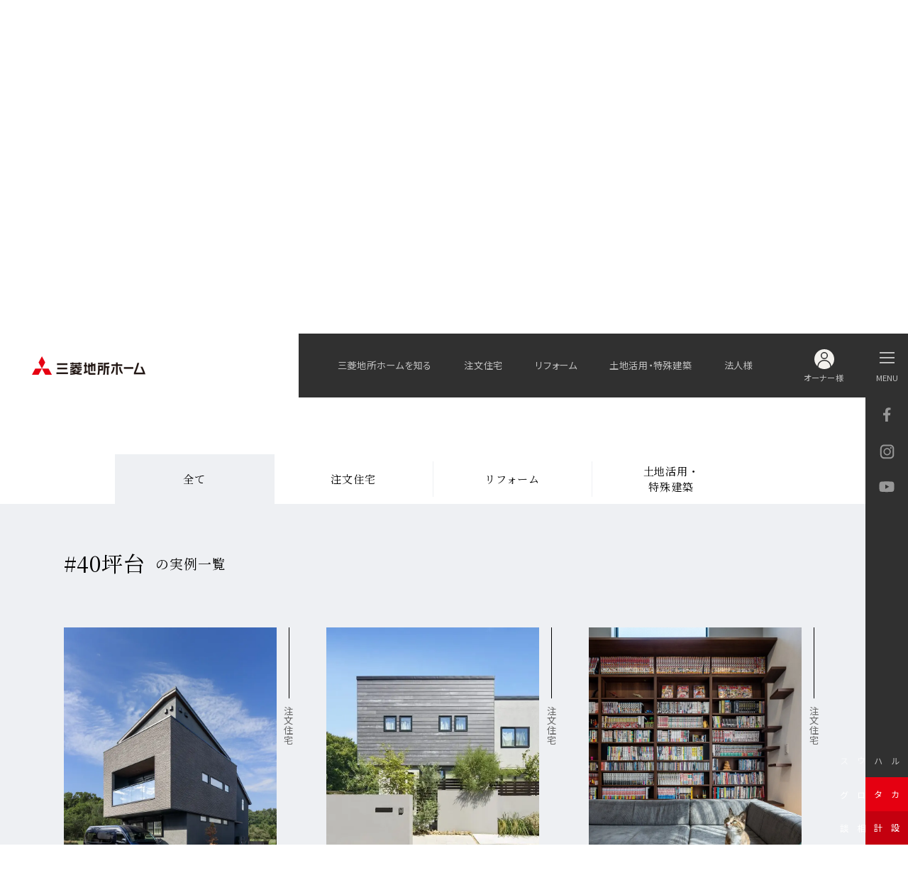

--- FILE ---
content_type: text/html; charset=UTF-8
request_url: https://www.mitsubishi-home.com/ownershouse/?tag=40%E5%9D%AA%E5%8F%B0
body_size: 8123
content:
<!doctype html>
<html lang="ja">
<head>
<style id='wp-img-auto-sizes-contain-inline-css' type='text/css'>
img:is([sizes=auto i],[sizes^="auto," i]){contain-intrinsic-size:3000px 1500px}
/*# sourceURL=wp-img-auto-sizes-contain-inline-css */
</style>
<meta charset="utf-8">
<meta name="viewport" content="width=device-width, initial-scale=1">
<meta name="format-detection" content="telephone=no">
<meta name="keywords" content="三菱地所ホーム.エアロテック,注文住宅,ハウスメーカーフルオーダー,リフォーム,一戸建て,家">
<meta name="description" content="注文住宅･リフォーム･土地活用などの建築実例をご紹介いたします。三菱地所ホームはフルオーダーの自由設計や注文住宅、土地の有効活用、医院建築、リフォームの各分野であなたの夢をカタチにする住まいづくりを実現します。">
<title>40坪台の実例一覧 | 建築実例紹介 | 注文住宅・リフォーム・土地活用 家を建てるなら三菱地所ホーム</title>

<!-- //ogp -->
<meta property="og:title" content="40坪台の実例一覧 | 建築実例紹介 | 注文住宅・リフォーム・土地活用 家を建てるなら三菱地所ホーム">
<meta property="og:type" content="article">
<meta property="og:url" content="https://www.mitsubishi-home.com/ownershouse/?tag=40%E5%9D%AA%E5%8F%B0">
<meta property="og:image" content="https://www.mitsubishi-home.com/images/og_image.jpg">
<meta property="og:description" content="注文住宅･リフォーム･土地活用などの建築実例をご紹介いたします。三菱地所ホームはフルオーダーの自由設計や注文住宅、土地の有効活用、医院建築、リフォームの各分野であなたの夢をカタチにする住まいづくりを実現します。">
<meta property="og:site_name" content="三菱地所ホーム">
<meta property="og:locale" content="ja_JP">

<link rel="canonical" href="https://www.mitsubishi-home.com/ownershouse/?tag=40%E5%9D%AA%E5%8F%B0">
<link rel="icon" href="/favicon.ico">

<link link rel="stylesheet" href="/assets/css/common.css">



<!-- Google Tag Manager -->
<script>(function(w,d,s,l,i){w[l]=w[l]||[];w[l].push({'gtm.start':
new Date().getTime(),event:'gtm.js'});var f=d.getElementsByTagName(s)[0],
j=d.createElement(s),dl=l!='dataLayer'?'&l='+l:'';j.async=true;j.src=
'https://www.googletagmanager.com/gtm.js?id='+i+dl;f.parentNode.insertBefore(j,f);
})(window,document,'script','dataLayer','GTM-5V7WDH5');</script>
<!-- End Google Tag Manager -->
<!-- Google Tag Manager -->
<script>(function(w,d,s,l,i){w[l]=w[l]||[];w[l].push({'gtm.start':
new Date().getTime(),event:'gtm.js'});var f=d.getElementsByTagName(s)[0],
j=d.createElement(s),dl=l!='dataLayer'?'&l='+l:'';j.async=true;j.src=
'https://www.googletagmanager.com/gtm.js?id='+i+dl;f.parentNode.insertBefore(j,f);
})(window,document,'script','dataLayer','GTM-5X9DK22');</script>
<!-- End Google Tag Manager -->
<!-- Google Tag Manager -->
<script>(function(w,d,s,l,i){w[l]=w[l]||[];w[l].push({'gtm.start':
new Date().getTime(),event:'gtm.js'});var f=d.getElementsByTagName(s)[0],
j=d.createElement(s),dl=l!='dataLayer'?'&l='+l:'';j.async=true;j.src=
'https://www.googletagmanager.com/gtm.js?id='+i+dl;f.parentNode.insertBefore(j,f);
})(window,document,'script','dataLayer','GTM-MZ67X3D');</script>
<!-- End Google Tag Manager -->
<style id='global-styles-inline-css' type='text/css'>
:root{--wp--preset--aspect-ratio--square: 1;--wp--preset--aspect-ratio--4-3: 4/3;--wp--preset--aspect-ratio--3-4: 3/4;--wp--preset--aspect-ratio--3-2: 3/2;--wp--preset--aspect-ratio--2-3: 2/3;--wp--preset--aspect-ratio--16-9: 16/9;--wp--preset--aspect-ratio--9-16: 9/16;--wp--preset--color--black: #000000;--wp--preset--color--cyan-bluish-gray: #abb8c3;--wp--preset--color--white: #ffffff;--wp--preset--color--pale-pink: #f78da7;--wp--preset--color--vivid-red: #cf2e2e;--wp--preset--color--luminous-vivid-orange: #ff6900;--wp--preset--color--luminous-vivid-amber: #fcb900;--wp--preset--color--light-green-cyan: #7bdcb5;--wp--preset--color--vivid-green-cyan: #00d084;--wp--preset--color--pale-cyan-blue: #8ed1fc;--wp--preset--color--vivid-cyan-blue: #0693e3;--wp--preset--color--vivid-purple: #9b51e0;--wp--preset--gradient--vivid-cyan-blue-to-vivid-purple: linear-gradient(135deg,rgb(6,147,227) 0%,rgb(155,81,224) 100%);--wp--preset--gradient--light-green-cyan-to-vivid-green-cyan: linear-gradient(135deg,rgb(122,220,180) 0%,rgb(0,208,130) 100%);--wp--preset--gradient--luminous-vivid-amber-to-luminous-vivid-orange: linear-gradient(135deg,rgb(252,185,0) 0%,rgb(255,105,0) 100%);--wp--preset--gradient--luminous-vivid-orange-to-vivid-red: linear-gradient(135deg,rgb(255,105,0) 0%,rgb(207,46,46) 100%);--wp--preset--gradient--very-light-gray-to-cyan-bluish-gray: linear-gradient(135deg,rgb(238,238,238) 0%,rgb(169,184,195) 100%);--wp--preset--gradient--cool-to-warm-spectrum: linear-gradient(135deg,rgb(74,234,220) 0%,rgb(151,120,209) 20%,rgb(207,42,186) 40%,rgb(238,44,130) 60%,rgb(251,105,98) 80%,rgb(254,248,76) 100%);--wp--preset--gradient--blush-light-purple: linear-gradient(135deg,rgb(255,206,236) 0%,rgb(152,150,240) 100%);--wp--preset--gradient--blush-bordeaux: linear-gradient(135deg,rgb(254,205,165) 0%,rgb(254,45,45) 50%,rgb(107,0,62) 100%);--wp--preset--gradient--luminous-dusk: linear-gradient(135deg,rgb(255,203,112) 0%,rgb(199,81,192) 50%,rgb(65,88,208) 100%);--wp--preset--gradient--pale-ocean: linear-gradient(135deg,rgb(255,245,203) 0%,rgb(182,227,212) 50%,rgb(51,167,181) 100%);--wp--preset--gradient--electric-grass: linear-gradient(135deg,rgb(202,248,128) 0%,rgb(113,206,126) 100%);--wp--preset--gradient--midnight: linear-gradient(135deg,rgb(2,3,129) 0%,rgb(40,116,252) 100%);--wp--preset--font-size--small: 13px;--wp--preset--font-size--medium: 20px;--wp--preset--font-size--large: 36px;--wp--preset--font-size--x-large: 42px;--wp--preset--spacing--20: 0.44rem;--wp--preset--spacing--30: 0.67rem;--wp--preset--spacing--40: 1rem;--wp--preset--spacing--50: 1.5rem;--wp--preset--spacing--60: 2.25rem;--wp--preset--spacing--70: 3.38rem;--wp--preset--spacing--80: 5.06rem;--wp--preset--shadow--natural: 6px 6px 9px rgba(0, 0, 0, 0.2);--wp--preset--shadow--deep: 12px 12px 50px rgba(0, 0, 0, 0.4);--wp--preset--shadow--sharp: 6px 6px 0px rgba(0, 0, 0, 0.2);--wp--preset--shadow--outlined: 6px 6px 0px -3px rgb(255, 255, 255), 6px 6px rgb(0, 0, 0);--wp--preset--shadow--crisp: 6px 6px 0px rgb(0, 0, 0);}:where(.is-layout-flex){gap: 0.5em;}:where(.is-layout-grid){gap: 0.5em;}body .is-layout-flex{display: flex;}.is-layout-flex{flex-wrap: wrap;align-items: center;}.is-layout-flex > :is(*, div){margin: 0;}body .is-layout-grid{display: grid;}.is-layout-grid > :is(*, div){margin: 0;}:where(.wp-block-columns.is-layout-flex){gap: 2em;}:where(.wp-block-columns.is-layout-grid){gap: 2em;}:where(.wp-block-post-template.is-layout-flex){gap: 1.25em;}:where(.wp-block-post-template.is-layout-grid){gap: 1.25em;}.has-black-color{color: var(--wp--preset--color--black) !important;}.has-cyan-bluish-gray-color{color: var(--wp--preset--color--cyan-bluish-gray) !important;}.has-white-color{color: var(--wp--preset--color--white) !important;}.has-pale-pink-color{color: var(--wp--preset--color--pale-pink) !important;}.has-vivid-red-color{color: var(--wp--preset--color--vivid-red) !important;}.has-luminous-vivid-orange-color{color: var(--wp--preset--color--luminous-vivid-orange) !important;}.has-luminous-vivid-amber-color{color: var(--wp--preset--color--luminous-vivid-amber) !important;}.has-light-green-cyan-color{color: var(--wp--preset--color--light-green-cyan) !important;}.has-vivid-green-cyan-color{color: var(--wp--preset--color--vivid-green-cyan) !important;}.has-pale-cyan-blue-color{color: var(--wp--preset--color--pale-cyan-blue) !important;}.has-vivid-cyan-blue-color{color: var(--wp--preset--color--vivid-cyan-blue) !important;}.has-vivid-purple-color{color: var(--wp--preset--color--vivid-purple) !important;}.has-black-background-color{background-color: var(--wp--preset--color--black) !important;}.has-cyan-bluish-gray-background-color{background-color: var(--wp--preset--color--cyan-bluish-gray) !important;}.has-white-background-color{background-color: var(--wp--preset--color--white) !important;}.has-pale-pink-background-color{background-color: var(--wp--preset--color--pale-pink) !important;}.has-vivid-red-background-color{background-color: var(--wp--preset--color--vivid-red) !important;}.has-luminous-vivid-orange-background-color{background-color: var(--wp--preset--color--luminous-vivid-orange) !important;}.has-luminous-vivid-amber-background-color{background-color: var(--wp--preset--color--luminous-vivid-amber) !important;}.has-light-green-cyan-background-color{background-color: var(--wp--preset--color--light-green-cyan) !important;}.has-vivid-green-cyan-background-color{background-color: var(--wp--preset--color--vivid-green-cyan) !important;}.has-pale-cyan-blue-background-color{background-color: var(--wp--preset--color--pale-cyan-blue) !important;}.has-vivid-cyan-blue-background-color{background-color: var(--wp--preset--color--vivid-cyan-blue) !important;}.has-vivid-purple-background-color{background-color: var(--wp--preset--color--vivid-purple) !important;}.has-black-border-color{border-color: var(--wp--preset--color--black) !important;}.has-cyan-bluish-gray-border-color{border-color: var(--wp--preset--color--cyan-bluish-gray) !important;}.has-white-border-color{border-color: var(--wp--preset--color--white) !important;}.has-pale-pink-border-color{border-color: var(--wp--preset--color--pale-pink) !important;}.has-vivid-red-border-color{border-color: var(--wp--preset--color--vivid-red) !important;}.has-luminous-vivid-orange-border-color{border-color: var(--wp--preset--color--luminous-vivid-orange) !important;}.has-luminous-vivid-amber-border-color{border-color: var(--wp--preset--color--luminous-vivid-amber) !important;}.has-light-green-cyan-border-color{border-color: var(--wp--preset--color--light-green-cyan) !important;}.has-vivid-green-cyan-border-color{border-color: var(--wp--preset--color--vivid-green-cyan) !important;}.has-pale-cyan-blue-border-color{border-color: var(--wp--preset--color--pale-cyan-blue) !important;}.has-vivid-cyan-blue-border-color{border-color: var(--wp--preset--color--vivid-cyan-blue) !important;}.has-vivid-purple-border-color{border-color: var(--wp--preset--color--vivid-purple) !important;}.has-vivid-cyan-blue-to-vivid-purple-gradient-background{background: var(--wp--preset--gradient--vivid-cyan-blue-to-vivid-purple) !important;}.has-light-green-cyan-to-vivid-green-cyan-gradient-background{background: var(--wp--preset--gradient--light-green-cyan-to-vivid-green-cyan) !important;}.has-luminous-vivid-amber-to-luminous-vivid-orange-gradient-background{background: var(--wp--preset--gradient--luminous-vivid-amber-to-luminous-vivid-orange) !important;}.has-luminous-vivid-orange-to-vivid-red-gradient-background{background: var(--wp--preset--gradient--luminous-vivid-orange-to-vivid-red) !important;}.has-very-light-gray-to-cyan-bluish-gray-gradient-background{background: var(--wp--preset--gradient--very-light-gray-to-cyan-bluish-gray) !important;}.has-cool-to-warm-spectrum-gradient-background{background: var(--wp--preset--gradient--cool-to-warm-spectrum) !important;}.has-blush-light-purple-gradient-background{background: var(--wp--preset--gradient--blush-light-purple) !important;}.has-blush-bordeaux-gradient-background{background: var(--wp--preset--gradient--blush-bordeaux) !important;}.has-luminous-dusk-gradient-background{background: var(--wp--preset--gradient--luminous-dusk) !important;}.has-pale-ocean-gradient-background{background: var(--wp--preset--gradient--pale-ocean) !important;}.has-electric-grass-gradient-background{background: var(--wp--preset--gradient--electric-grass) !important;}.has-midnight-gradient-background{background: var(--wp--preset--gradient--midnight) !important;}.has-small-font-size{font-size: var(--wp--preset--font-size--small) !important;}.has-medium-font-size{font-size: var(--wp--preset--font-size--medium) !important;}.has-large-font-size{font-size: var(--wp--preset--font-size--large) !important;}.has-x-large-font-size{font-size: var(--wp--preset--font-size--x-large) !important;}
/*# sourceURL=global-styles-inline-css */
</style>
</head>
<body>
<!-- Google Tag Manager (noscript) -->
<noscript><iframe src="https://www.googletagmanager.com/ns.html?id=GTM-5V7WDH5"
height="0" width="0" style="display:none;visibility:hidden"></iframe></noscript>
<!-- End Google Tag Manager (noscript) -->
<!-- Google Tag Manager (noscript) -->
<noscript><iframe src="https://www.googletagmanager.com/ns.html?id=GTM-5X9DK22"
height="0" width="0" style="display:none;visibility:hidden"></iframe></noscript>
<!-- End Google Tag Manager (noscript) -->
<!-- Google Tag Manager (noscript) -->
<noscript><iframe src="https://www.googletagmanager.com/ns.html?id=GTM-MZ67X3D"
height="0" width="0" style="display:none;visibility:hidden"></iframe></noscript>
<!-- End Google Tag Manager (noscript) -->
<div id="wrapper" class="is-tab">
  
  <header class="header">
  <div class="header-wrap">
    <div class="logo"><a href="/"><img src="/assets/images/header/logo.png" alt="三菱地所ホーム"/></a></div>
    <!-- <div class="logo-40th"><img src="/assets/images/header/logo_40th.png" alt="三菱地所ホーム 40th ANNIVERSARY" width="60"/></div> -->
    <nav class="header-nav">
      <ul>
        <li>
          <a href="/aboutus/">三菱地所ホームを知る</a>
          <div class="megamenu"><div class="megamenu-elem"></div></div>
        </li>
        <li>
          <a href="/custom-home/">注文住宅</a>
          <div class="megamenu"><div class="megamenu-elem"></div></div>
        </li>
        <li>
          <a href="/reform/">リフォーム</a>
          <div class="megamenu"><div class="megamenu-elem"></div></div>
        </li>
        <li>
          <a href="/land-utilization/">土地活用・特殊建築</a>
          <div class="megamenu"><div class="megamenu-elem"></div></div>
        </li>
        <li><a href="/business/">法人様</a></li>
      </ul>
      <p class="header-navi-owner"><a href="/owner/" target="_blank"><span>オーナー様</span></a></p>
    </nav>
    
  </div>
  <div class="side-navi">
    <button class="menu-btn"><span class="menu-btn-inner"><span class="name">MENU</span></span></button>
    <nav class="side-navi-sns link-sns">
      <ul>
        <li class="fb"><a href="https://www.facebook.com/mitsubishi.home/" target="_blank">facebook</a></li>
        <li class="ig"><a href="https://www.instagram.com/mitsubishi_home/" target="_blank">Instagram</a></li>
        <li class="yt"><a href="https://www.youtube.com/@mitsubishi-home_channel" target="_blank">YouTube</a></li>
      </ul>
    </nav>
    <nav class="side-navi-utility">
      <ul>
        <li class="btn-gallery"><a href="/home-gallery/"><span>モデルハウス</span></a></li>
        <li class="btn-catalog"><a href="/catalog/"><span>無料カタログ</span></a></li>
        <li class="btn-contact"><a href="https://reg18.smp.ne.jp/regist/is?SMPFORM=mbkj-pcpiq-c2e70abe634fd49d688830ded7422cad" target="_blank"><span>無料設計相談</span></a></li>
      </ul>
    </nav>
  </div>
  <nav class="site-navigation">
    <div class="menu-layer">
      <div class="logo"><a href="/"><img src="/assets/images/header/logo.png" alt="三菱地所ホーム"/></a></div>
      <ul class="navi-primary">
        <li>
          <a href="/aboutus/">三菱地所<br>ホームを<br>知る</a>
          <div class="subnavi-elem">
            <ul>
              <li><a href="/aboutus/mission/">MISSION</a></li>
              <li><a href="/aboutus/making-house/">私達の家づくり</a></li>
              <li><a href="/aboutus/5-values/">提供する5つの価値</a></li>
              <li><a href="/aboutus/division/">事業展開</a></li>
              <li>
                <a href="/aboutus/kankyou/">SDGsへの取り組み</a>
                <ul>
                  <li><a href="/aboutus/kankyou/houshin/">環境方針</a></li>
                </ul>
              </li>
              <li>
                <a href="/aboutus/corporate/">企業情報</a>
                <ul>
                  <li><a href="/aboutus/corporate/message/">トップメッセージ</a></li>
                  <li><a href="/aboutus/corporate/outline/">沿革</a></li>
                  <li><a href="/aboutus/corporate/data/">事業所一覧</a></li>
                  <li><a href="/aboutus/corporate/advertising/">コンセプトムービー</a></li>
                  <li><a href="/aboutus/corporate/group/">三菱地所グループについて</a></li>
                </ul>
              </li>
              <li><a href="/zenkan/">三菱地所ホームの全館空調</a></li>
            </ul>
          </div>
        </li>
        <li>
          <a href="/custom-home/">注文住宅</a>
          <div class="subnavi-elem">
            <ul>
              <li><a href="/ownershouse/custom-home/">建築実例紹介</a></li>
              <li>
                <a>注文住宅のラインナップ</a>
                <ul>
                  <li class="has-icon lineup-brand-item oneorder">
                    <a href="https://www.mitsubishi-home.com/oneorder/" target="_blank">
                      <i class="icon"><img src="/assets/images/header/icon_oneorder.png" alt="ONE ORDER"/></i>
                      <span class="name">自由設計注文住宅</span>
                    </a>
                  </li>
                  <li class="has-icon lineup-brand-item fit">
                    <a href="https://www.mitsubishi-home.com/smartorder-fit/" target="_blank">
                      <i class="icon"><img src="/assets/images/header/icon_fit.png" alt="SMART ORDER Fit"/></i>
                      <span class="name">企画設計注文住宅</span>
                    </a>
                  </li>
                  <li class="has-icon lineup-brand-item ordergran">
                    <a href="https://www.mitsubishi-home.com/ordergran/" target="_blank">
                      <i class="icon"><img src="/assets/images/header/icon_gran.png" alt="ORDER GRAN"/></i>
                      <span class="name">特別注文住宅</span>
                    </a>
                  </li>
                  <li class="has-icon lineup-brand-item robra">
                    <a href="https://www.mitsubishi-home.com/robra/" target="_blank">
                      <i class="icon"><img src="/assets/images/header/icon_robra.png" alt="ROBRA"/></i>
                      <span class="name">FMT構法注文住宅</span>
                    </a>
                  </li>
                  <li><a href="/custom-home/lineup/full-order/">二世帯住宅の間取りと実例</a></li>
                  <li><a href="/custom-home/lineup/three-story/">多層階住宅（3階建て以上）</a></li>
                  <li><a href="/custom-home/lineup/loft-skip-floor/">ロフト・スキップフロア</a></li>
                  <li><a href="/custom-home/lineup/rooftop-basement/">地下室・屋上のある家</a></li>
                  <li><a href="https://www.mitsubishi-home.com/lp/botanical/" target="_blank">ボタニカルリラクゼーション</a></li>
                </ul>
              </li>
              <li>
                <a href="/custom-home/technology/">テクノロジー</a>
                <ul>
                  <li><a href="https://www.mitsubishi-home.com/online-technology/2xnext/" target="_blank"><span class="sub">高耐久・省エネルギー・長寿命</span><span class="name">ツーバイネクスト構法</span></a></li>
                  <li><a href="https://www.mitsubishi-home.com/online-technology/aerotech/" target="_blank"><span class="sub">全館空調システム</span><span class="name">エアロテック</span></a></li>
                  <li><a href="/online-technology/zeh/" target="_blank"><span class="sub">ゼロエネルギー住宅</span><span class="name">ZEH</span></a></li>
                  <li><a href="/custom-home/technology/resilience-package/"><span class="sub">災害対策住宅</span>レジリエンスパッケージ</a></li>
                </ul>
              </li>
              <li>
                <a href="/custom-home/kodawari/">注文住宅のこだわり</a>
                <ul>
                  <li class="has-icon kodawari-project">
                    <a href="/custom-home/kodawari/project/">
                      三菱地所ホームは、<br class="show-sp">1邸1プロジェクト
                      <i class="icon"><img src="/assets/images/header/icon_kodawari.png" alt="" width="48"/></i>
                    </a>
                  </li>
                  <li><a href="/custom-home/kodawari/quality-control/">施工品質管理</a></li>
                  <li><a href="/custom-home/kodawari/kankyo-hairyo/">環境配慮</a></li>
                  <li><a href="/custom-home/kodawari/bohan-sekkei/">防犯設計</a></li>
                  <li><a href="/custom-home/kodawari/barrier-free/">バリアフリー住宅</a></li>
                </ul>
              </li>
              <li><a href="/owner-voice/custom-home/">お客様の声</a></li>
              <li><a href="/custom-home/process/">注文住宅の完成までの流れ</a></li>
              <li>
                <a href="/custom-home/guarantee-support/">注文住宅の保証制度・サポート</a>
                <ul>
                  <li><a href="/custom-home/guarantee-support/after-maintenance/">長期60年保証</a></li>
                  <li><a href="/custom-home/guarantee-support/aerotech/">全館空調「エアロテック」の保証＆点検</a></li>
                  <li><a href="/custom-home/guarantee-support/land-locate/">土地購入サポート</a></li>
                  <li><a href="/custom-home/guarantee-support/interior/">家具・インテリアプランニング</a></li>
                </ul>
              </li>
            </ul>
          </div>
        </li>
        <li>
          <a href="/reform/">リフォーム</a>
          <div class="subnavi-elem">
            <ul>
              <li><a href="/ownershouse/reform/">建築実例紹介</a></li>
              <li>
                <a>リフォームのラインナップ</a>
                <ul>
                  <li><a href="https://www.mec-reform.com/reform_menu/fullreform/" target="_blank">フルリフォーム</a></li>
                  <li><a href="/reform/lineup/aerotech/">エアロテックリフォーム</a></li>
                  <li><a href="https://www.mec-reform.com/reform_menu/redia/" target="_blank"><span class="sub">マンションリフォーム</span><span class="name">Re Dia</span></a></li>
                  <li><a href="https://www.mec-reform.com/reform_menu/regran/" target="_blank"><span class="sub">最上級リフォームブランド</span><span class="name">Re Gran</span></a></li>
                </ul>
              </li>
              <li>
                <a href="/reform/technology/">テクノロジー</a>
                <ul>
                  <li><a href="https://www.mec-reform.com/reform_menu/aerotech/" target="_blank"><span class="sub">全館空調システム</span><span class="name">エアロテック</span></a></li>
                </ul>
              </li>
              <li><a href="/owner-voice/reform/">お客様の声</a></li>
              <li><a href="/reform/process/">リフォームのステップ</a></li>
              <li><a href="/reform/guarantee-support/">リフォームの保証制度・サポート</a></li>
            </ul>
          </div>
        </li>
        <li>
          <a href="/land-utilization/">土地活用・<br>特殊建築</a>
          <div class="subnavi-elem">
            <ul>
              <li><a href="/ownershouse/land-utilization/">建築実例紹介</a></li>
              <li>
                <a>土地活用のラインナップ</a>
                <ul>
                  <li class="has-icon park-maison">
                    <a href="/land-utilization/lineup/the-park-maison/">
                      賃貸経営<br>The Park Maison
                      <i class="icon"><img src="/assets/images/header/icon_parkmaison.png" alt="The Park Maison" width="99"/></i>
                    </a>
                  </li>
                  <li><a href="/land-utilization/lineup/office-store/">事務所・店舗</a></li>
                  <li><a href="/land-utilization/lineup/wooden-build/">中大規模木造建築</a></li>
                  <li><a href="/land-utilization/lineup/clinic/">医院建築</a></li>
                  <li><a href="/land-utilization/lineup/facility/">施設建築</a></li>
                  <li><a href="/land-utilization/lineup/renovation/">リノベーション</a></li>
                </ul>
              </li>
              <li>
                <a href="/land-utilization/technology/">テクノロジー</a>
                <ul>
                  <li><a href="https://www.mitsubishi-home.com/online-technology/aerotech/" target="_blank"><span class="sub">全館空調システム</span><span class="name">エアロテック</span></a></li>
                  <li><a href="/land-utilization/technology/zeh-m/"><span class="sub">ゼロエネルギー住宅</span><span class="name">ZEH-M</span></a></li>
                  <li><a href="/hometact/" target="_blank">HOMETACT</a></li>
                </ul>
              </li>
              <li><a href="/owner-voice/land-utilization/">お客様の声</a></li>
              <li><a href="/land-utilization/process/">土地活用のステップ</a></li>
              <li><a href="/land-utilization/guarantee-support/">土地活用の保証制度・サポート</a></li>
            </ul>
          </div>
        </li>
        <li><a href="/ownershouse/">建築実例紹介</a></li>
        <li><a href="/owner-voice/">お客様の声</a></li>
        <li><a href="/news/">ニュース・イベント</a></li>
        <li><a href="/column/">住まいFUN!FAN!</a></li>
      </ul>
      <ul class="navi-type">
        <li class="type-btn-corp"><a href="/business/">法人様</a></li>
        <li class="type-btn-owner"><a href="/owner/" target="_blank"><span>オーナー様</span></a></li>
      </ul>
      <ul class="navi-general">
        <li><a href="/aboutus/corporate/">企業情報</a></li>
        <li><a href="/recruit/">採用情報</a></li>
        <li><a href="/inquiry/">お問い合わせ</a></li>
      </ul>
      <ul class="navi-utility">
        <li><a href="/website/">サイトのご利用について</a></li>
        <li><a href="/website/policy/">個人情報のお取り扱いについて</a></li>
        <li><a href="/socialmedia/">ソーシャルメディアポリシー</a></li>
        <li><a href="/customer_harassment/">カスタマーハラスメントに対する基本方針</a></li>
        <li><a href="/sitemap/">サイトマップ</a></li>
      </ul>
    </div>
  </nav>
  <div id="overlay"></div>
</header>
    <main class="main">
    <div id="page-title" class="c_ownershouse-index">
      <div id="breadcrumb">
        <ul>
          <li><a href="/">トップ</a></li>
          	          <li>建築実例紹介</li>
                  </ul>
      </div>
      <div class="page-title-body">
        <p class="page-title-lead">三菱地所ホームを選んで頂いた<br class="show-sp">オーナー様の家</p>
        <h1 class="page-title">建築実例紹介</h1>
      </div>
    </div>
    
        
    <nav class="filter-ownershouse">
      <div class="section-body">
        <div class="article-filter">
          <ul>
            <li class="selected"><a href="/ownershouse/">全て</a></li>
            <li><a href="/ownershouse/custom-home/">注文住宅</a></li>
            <li><a href="/ownershouse/reform/">リフォーム</a></li>
            <li><a href="/ownershouse/land-utilization/"><span>土地活用・</span><span>特殊建築</span></a></li>
          </ul>
        </div>
      </div>
    </nav>
    
    <section class="section">
      <div class="section-body">
        	      	<h2 class="heading-filter" id="selected"><span>#40坪台</span>の実例一覧</h2>
	              
        <div class="panel-set col3 panel-ownershouse">
                      <div class="panel-item">
  <a href="https://www.mitsubishi-home.com/ownershouse/detail/8216/" target="_self">
    <p class="category"><span>注文住宅</span></p>
    <p class="img"><img src="https://www.mitsubishi-home.com/wp/wp-content/uploads/2024/10/R-MJH_230122-001.jpg" alt=""/></p>
    <p class="title">迫力のあるタイル張りの外観がスケール感を醸し出す。床や壁材、間接照明など吟味したモダンな邸宅。</p>
  </a>
      <p class="tag">
      <a href="/ownershouse/?tag=one-order">ONE ORDER</a><a href="/ownershouse/?tag=3%e9%9a%8e%e5%bb%ba%e3%81%a6">3階建て</a><a href="/ownershouse/?tag=40%e5%9d%aa%e5%8f%b0">40坪台</a><a href="/ownershouse/?tag=%e3%83%a2%e3%83%80%e3%83%b3">モダン</a>  
    </p>
  </div>                      <div class="panel-item">
  <a href="https://www.mitsubishi-home.com/ownershouse/detail/6551/" target="_self">
    <p class="category"><span>注文住宅</span></p>
    <p class="img"><img src="https://www.mitsubishi-home.com/wp/wp-content/uploads/2023/11/➀➁★_DSC3783-980x653.jpg" alt="凹凸のあるシルエットの2階建ての外観"/></p>
    <p class="title">洗練に温かみを添えて。色と素材を繋げるセンスフルな邸宅。</p>
  </a>
      <p class="tag">
      <a href="/ownershouse/?tag=one-order">ONE ORDER</a><a href="/ownershouse/?tag=40%e5%9d%aa%e5%8f%b0">40坪台</a><a href="/ownershouse/?tag=%e3%82%b7%e3%83%b3%e3%83%97%e3%83%ab">シンプル</a><a href="/ownershouse/?tag=%e3%83%8a%e3%83%81%e3%83%a5%e3%83%a9%e3%83%ab">ナチュラル</a>  
    </p>
  </div>                      <div class="panel-item">
  <a href="https://www.mitsubishi-home.com/ownershouse/detail/5806/" target="_self">
    <p class="category"><span>注文住宅</span></p>
    <p class="img"><img src="https://www.mitsubishi-home.com/wp/wp-content/uploads/2023/08/②サムネ縦★-MJH_220604-041.jpg" alt="キャットステップを施し猫も寛げる家"/></p>
    <p class="title">ワンルームのような開放感で、猫ものびのび。本とペットを愛する人が住む、遊び心がはずむ邸宅。</p>
  </a>
      <p class="tag">
      <a href="/ownershouse/?tag=one-order">ONE ORDER</a><a href="/ownershouse/?tag=40%e5%9d%aa%e5%8f%b0">40坪台</a><a href="/ownershouse/?tag=%e3%82%ac%e3%83%ac%e3%83%bc%e3%82%b8">ガレージ</a><a href="/ownershouse/?tag=%e3%83%9a%e3%83%83%e3%83%88">ペット</a><a href="/ownershouse/?tag=%e3%83%a2%e3%83%80%e3%83%b3">モダン</a>  
    </p>
  </div>                      <div class="panel-item">
  <a href="https://www.mitsubishi-home.com/ownershouse/detail/5728/" target="_self">
    <p class="category"><span>注文住宅</span></p>
    <p class="img"><img src="https://www.mitsubishi-home.com/wp/wp-content/uploads/2023/07/②サムネ用縦★-mb_t3582.jpg" alt=""/></p>
    <p class="title">リビング階段や吹き抜けなど、オープンな空間を採用。家族を感じながら、つながりを大切にした邸。</p>
  </a>
      <p class="tag">
      <a href="/ownershouse/?tag=one-order">ONE ORDER</a><a href="/ownershouse/?tag=40%e5%9d%aa%e5%8f%b0">40坪台</a><a href="/ownershouse/?tag=%e3%83%a2%e3%83%80%e3%83%b3">モダン</a>  
    </p>
  </div>                      <div class="panel-item">
  <a href="https://www.mitsubishi-home.com/ownershouse/detail/1698/" target="_self">
    <p class="category"><span>注文住宅</span></p>
    <p class="img"><img src="https://www.mitsubishi-home.com/wp/wp-content/uploads/2023/02/01_外観.jpg" alt=""/></p>
    <p class="title">夫婦の夢を叶えたヨーロピアンテイストの3階建て。大好きなものに囲まれる暮らし。</p>
  </a>
      <p class="tag">
      <a href="/ownershouse/?tag=one-order">ONE ORDER</a><a href="/ownershouse/?tag=3%e9%9a%8e%e5%bb%ba%e3%81%a6">3階建て</a><a href="/ownershouse/?tag=40%e5%9d%aa%e5%8f%b0">40坪台</a><a href="/ownershouse/?tag=%e3%82%a2%e3%83%b3%e3%83%86%e3%82%a3%e3%83%bc%e3%82%af">アンティーク</a><a href="/ownershouse/?tag=%e3%82%a6%e3%82%a3%e3%83%aa%e3%82%a2%e3%83%a0%e3%83%a2%e3%83%aa%e3%82%b9">ウィリアムモリス</a><a href="/ownershouse/?tag=%e3%82%a8%e3%83%ac%e3%82%ac%e3%83%b3%e3%83%88">エレガント</a><a href="/ownershouse/?tag=%e3%82%ac%e3%83%ac%e3%83%bc%e3%82%b8">ガレージ</a><a href="/ownershouse/?tag=%e5%90%b9%e3%81%8d%e6%8a%9c%e3%81%91">吹き抜け</a>  
    </p>
  </div>                      <div class="panel-item">
  <a href="https://www.mitsubishi-home.com/ownershouse/detail/3356/" target="_self">
    <p class="category"><span>注文住宅</span></p>
    <p class="img"><img src="https://www.mitsubishi-home.com/wp/wp-content/uploads/2023/02/9P8A0146.jpg" alt=""/></p>
    <p class="title">家族でラウンドを回れる家</p>
  </a>
      <p class="tag">
      <a href="/ownershouse/?tag=one-order">ONE ORDER</a><a href="/ownershouse/?tag=40%e5%9d%aa%e5%8f%b0">40坪台</a><a href="/ownershouse/?tag=rooftop-basement">屋上・地下室</a>  
    </p>
  </div>                  </div>
        
              </div>
    </section>
  
  </main>
<footer class="footer">
<div class="footer-content">
  <div class="footer-cv">
    <ul class="cv-btn">
      <li class="btn-catalog"><a href="/catalog/">カタログ請求</a></li>
      <li class="btn-contact"><a href="https://reg18.smp.ne.jp/regist/is?SMPFORM=mbkj-pcpiq-c2e70abe634fd49d688830ded7422cad" target="_blank">無料設計相談</a></li>
    </ul>
  </div>
  
  
					  <div class="footer-banner">
					    <div class="panel-slider">
				        
	        <div class="panel-item">
	          <a href="https://kidzuki.jp/" target="_blank">
	            
	            <p class="img"><img src="https://www.mitsubishi-home.com/wp/wp-content/uploads/2023/01/img_banner_kidzuki.jpg" alt=""/></p>
	            
	          </a>
	        </div>
	     
	        <div class="panel-item">
	          <a href="https://www.mecsumai.com/group_kansai/" target="_blank">
	            
	            <p class="img"><img src="https://www.mitsubishi-home.com/wp/wp-content/uploads/2023/01/ima_banner_kansai.jpg" alt=""/></p>
	            
	          </a>
	        </div>
	     
	        <div class="panel-item">
	          <a href="https://ondankataisaku.env.go.jp/coolchoice/kaiteki/?_fsi=4Ez7BgYS" target="_blank">
	            
	            <p class="img"><img src="https://www.mitsubishi-home.com/wp/wp-content/uploads/2023/01/img_banner_challenge.jpg" alt=""/></p>
	            
	          </a>
	        </div>
	     
					    </div>
					  </div>
			      
  <div class="footer-menu">
    <div class="logo"><a href="/"><img src="/assets/images/footer/logo.png" alt="三菱地所ホーム"/></a></div>
    <nav class="footer-navi-general">
      <ul>
        <li><a href="/aboutus/corporate/">企業情報</a></li>
        <li><a href="/recruit/">採用情報</a></li>
        <li><a href="/inquiry/">お問い合わせ</a></li>
      </ul>
    </nav>
    <nav class="footer-navi-sns link-sns">
      <ul>
        <li class="fb"><a href="https://www.facebook.com/mitsubishi.home/" target="_blank">facebook</a></li>
        <li class="ig"><a href="https://www.instagram.com/mitsubishi_home/" target="_blank">Instagram</a></li>
        <li class="yt"><a href="https://www.youtube.com/@mitsubishi-home_channel" target="_blank">YouTube</a></li>
      </ul>
    </nav>
  </div>
  <nav class="footer-navi-category">
    <dl class="elem-custom">
      <dt>注文住宅</dt>
      <dd>
        <div class="link-item">
          <a href="https://www.mitsubishi-home.com/oneorder/" target="_blank">
            <i class="icon"><img src="/assets/images/footer/icon_oneorder.png" alt="ONE ORDER"/></i>
            <span class="title">自由設計注文住宅</span>
          </a>
        </div>
        <div class="link-item">
          <a href="https://www.mitsubishi-home.com/smartorder-fit/" target="_blank">
            <i class="icon"><img src="/assets/images/footer/icon_fit.png" alt="SMART ORDER Fit"/></i>
            <span class="title">企画設計注文住宅</span>
          </a>
        </div>
        <div class="link-item">
          <a href="https://www.mitsubishi-home.com/ordergran/" target="_blank">
            <i class="icon"><img src="/assets/images/footer/icon_gran.png" alt="ORDER GRAN"/></i>
            <span class="title">特別注文住宅</span>
          </a>
        </div>
        <div class="link-item">
          <a href="https://www.mitsubishi-home.com/robra/" target="_blank">
            <i class="icon"><img src="/assets/images/footer/icon_robra.png" alt="ROBRA"/></i>
            <span class="title">FMT構法注文住宅</span>
          </a>
        </div>
      </dd>
    </dl>
    <dl class="elem-reform">
      <dt>リフォーム</dt>
      <dd>
        <div class="link-item">
          <a href="https://www.mec-reform.com/reform_menu/fullreform/" target="_blank">
            <i class="icon"><img src="/assets/images/footer/icon_full.png" alt=""/></i>
            <span class="title">フルリフォーム</span>
          </a>
        </div>
        <div class="link-item">
          <a href="/reform/lineup/aerotech/">
            <i class="icon"><img src="/assets/images/footer/icon_aerotech.png" alt=""/></i>
            <span class="title">エアロテックリフォーム</span>
          </a>
        </div>
        <div class="link-item">
          <a href="https://www.mec-reform.com/reform_menu/redia/" target="_blank">
            <i class="icon"><img src="/assets/images/footer/icon_redia.png" alt="Re Dia"/></i>
            <span class="title">Re Dia</span>
          </a>
        </div>
        <div class="link-item">
          <a href="https://www.mec-reform.com/reform_menu/regran/" target="_blank">
            <i class="icon"><img src="/assets/images/footer/icon_regran.png" alt="Re Gran"/></i>
            <span class="title">Re Gran</span>
          </a>
        </div>
      </dd>
    </dl>
    <dl class="elem-land">
      <dt>土地活用・特殊建築</dt>
      <dd>
        <div class="link-item">
          <a href="/land-utilization/lineup/the-park-maison/">
            <i class="icon"><img src="/assets/images/footer/icon_parkmaison.png" alt=""/></i>
            <span class="title">賃貸経営</span>
          </a>
        </div>
        <div class="link-item">
          <a href="/land-utilization/lineup/office-store/">
            <i class="icon"><img src="/assets/images/footer/icon_office.png" alt=""/></i>
            <span class="title">事務所・店舗</span>
          </a>
        </div>
        <div class="link-item">
          <a href="/land-utilization/lineup/wooden-build/">
            <i class="icon"><img src="/assets/images/footer/icon_chukibo.png" alt=""/></i>
            <span class="title">中大規模木造建築</span>
          </a>
        </div>
        <div class="link-item">
          <a href="/land-utilization/lineup/clinic/">
            <i class="icon"><img src="/assets/images/footer/icon_clinic.png" alt=""/></i>
            <span class="title">医院建築</span>
          </a>
        </div>
      </dd>
    </dl>
  </nav>
  <nav class="footer-navi-utility">
    <ul>
      <li><a href="/website/">サイトのご利用について</a></li>
      <li><a href="/website/policy/">個人情報のお取り扱いについて</a></li>
      <li><a href="/socialmedia/">ソーシャルメディアポリシー</a></li>
      <li><a href="/customer_harassment/">カスタマーハラスメントに対する基本方針</a></li>
      <li><a href="/sitemap/">サイトマップ</a></li>
    </ul>
  </nav>
  <p class="copyright">&copy; MITSUBISHI ESTATE HOME Co., Ltd.</p>
</div>
</footer>
</div><!-- /#wrapper -->

<script src="/assets/js/lib.js"></script>
<script src="/assets/js/common.js?20241219"></script>


<script type="speculationrules">
{"prefetch":[{"source":"document","where":{"and":[{"href_matches":"/*"},{"not":{"href_matches":["/wp/wp-*.php","/wp/wp-admin/*","/wp/wp-content/uploads/*","/wp/wp-content/*","/wp/wp-content/plugins/*","/wp/wp-content/themes/mitsubishi-home/*","/*\\?(.+)"]}},{"not":{"selector_matches":"a[rel~=\"nofollow\"]"}},{"not":{"selector_matches":".no-prefetch, .no-prefetch a"}}]},"eagerness":"conservative"}]}
</script>

<script type="application/ld+json">
{
	"@context": "https://schema.org",
	"@type": "Organization",
	"url": "https://www.mitsubishi-home.com/",
	"logo": "https://www.mitsubishi-home.com/images/og_image.jpg"
}
</script>
<script type="application/ld+json">
{
	"@context": "http://schema.org",
	"@type": "BreadcrumbList",
	"itemListElement":
	[
		
		{
			"@type": "ListItem",
			"position": 1,
			"item": {
				"@id": "https://www.mitsubishi-home.com/",
				"name": "[新サーバー]三菱地所ホーム"
			}
		}
				,
		{
			"@type": "ListItem",
			"position": 2,
			"item": {
				"@id": "https://www.mitsubishi-home.com/ownershouse/",
				"name": "建築実例紹介"
			}
		}
				,
		{
			"@type": "ListItem",
			"position": 3,
			"item": {
				"@id": "https://www.mitsubishi-home.com/ownershouse/?tag=40坪台",
				"name": "40坪台の実例一覧"
			}
		}

	]
}
</script>


</body>
</html>

--- FILE ---
content_type: text/css
request_url: https://www.mitsubishi-home.com/assets/css/common.css
body_size: 26072
content:
@charset "UTF-8";
@import url('https://fonts.googleapis.com/css2?family=Noto+Sans+JP:wght@400;500;700&family=Noto+Serif+JP:wght@400;500;700&family=Cinzel:wght@400;500;700&display=swap');

:root {
  --base-color: #666;
  --color-blk: #000;
  --main-bg-color: #eef0f3;
  --line-color: #ddd;
  --base-txt: 'Noto Sans JP', sans-serif;
  --txt-min: 'Noto Serif JP', serif;
  --txt-en: 'Cinzel', serif;
  --transition-time: 0.3s;
  --fz10: 10px;
  --fz12: 0.75rem;
  --fz13: 0.8125rem;
  --fz14: 0.875rem;
  --fz15: 0.9375rem;
  --fz16: 1rem;
  --fz18: 1.125rem;
  --fz20: 1.25rem;
  --fz22: 1.375rem;
  --fz24: 1.5rem;
  --fz26: 1.625rem;
  --fz28: 1.75rem;
  --fz30: 1.875rem;
  --fz32: 2rem;
  --fz36: 2.25rem;
  --fz40: 2.5rem;
  --fz42: 2.625rem;
  --fz48: 3rem;
  --fz54: 3.375rem;
  --fz60: 3.75rem;
  --fz62: 3.875rem;
  --fz64: 4rem;
  --fz-sp11: 0.7857rem;
  --fz-sp12: 0.8571rem;
  --fz-sp13: 0.9285rem;
  --fz-sp14: 1rem;
  --fz-sp15: 1.0714rem;
  --fz-sp16: 1.1428rem;
  --fz-sp17: 1.2142rem;
  --fz-sp18: 1.2857rem;
  --fz-sp19: 1.3571rem;
  --fz-sp20: 1.4285rem;
  --fz-sp22: 1.5714rem;
  --fz-sp24: 1.7142rem;
  --fz-sp26: 1.8571rem;
  --fz-sp28: 2rem;
  --fz-sp30: 2.1428rem;
  --fz-sp32: 2.2857rem;
  --fz-sp35: 2.5rem;
  --fz-sp36: 2.5714rem;
  --fz-sp42: 3rem;
  --article-h1: min(2.5vw,2.25rem);
}

/*---------------------------------------------
	リセット
  ---------------------------------------------*/
body, div, dl, dt, dd, ul, ul li, h1, h2, h3, h4, h5, h6,
pre, form, fieldset, input, button, textarea, p, blockquote, th, td,
section, nav, article, aside, header, address,
figure, figcaption {
  margin: 0;
  padding: 0;
}

address, caption, cite, code, dfn, th, var {
  font-style: normal;
  font-weight: normal;
}

table {
  border-collapse: collapse;
  border-spacing: 0;
}

caption, th {text-align: left;}
iframe {border: none; vertical-align: top;}
q:before, q:after {content: '';}
object, embed {verticalc-align: top;}
legend {display: none;}

button {
  background: none;
  border: none;
  outline: none;
  -webkit-appearance: none;
  -moz-appearance: none;
  appearance: none;
  cursor: pointer;
}

img, abbr, acronym, fieldset {border: 0;}

img {
  max-width: 100%;
  height: auto;
  vertical-align: top;
}

hr {
  height: 0;
  margin: 2em 0;
  padding: 0;
  border: 0;
  border-top: 1px solid var(--line-color);
}

ul li {list-style-type: none;}

*:focus {outline: none;}

*,
*:before,
*:after {box-sizing: border-box;}

html {
  font-size: 100%;
  /*scroll-behavior: smooth;*/
}

body {
  color: var(--base-color);
  font-family: var(--base-txt);
  font-weight: 400;
  letter-spacing: 0.05em;
  line-height: 2; 
  text-align: left;
  -webkit-text-size-adjust: 100%;
  text-size-adjust: 100%;
  font-feature-settings: 'palt'; 
}


@media screen and (min-width: 768px), print {
  html {font-size: calc(.65rem + .3vh + .2vw);}
}

@media screen and (max-width: 767px) {
  html {font-size: 87.5%;}
  html, body {
    width: 100%;
    height: 100%;
    overflow: hidden;
  }
  ::-webkit-scrollbar {
    display:none;
  }
}

/*---------------------------------------------
	リンク
  ---------------------------------------------*/
a {
  text-decoration: none;
}
.main a {
  color: #688293;
  text-decoration: underline;
  outline: none;
  transition: var(--transition-time);
}
.main a[target="_blank"]:after {
  content: "";
  display: inline-block;
  width: 16px;
  height: 16px;
  margin: 0 0.5em;
  background-image: url("../images/icon_blank_bl.svg");
  background-size: 16px;
}
.main .img a,
.main figure a {
  display: block;
  overflow: hidden;
  transition: transform var(--transition-time) ease-out;
}
.main .img a[target="_blank"]:after,
.main figure a[target="_blank"]:after {
  content: none;
}
.main .img a img,
.main figure a img {
  transition: transform var(--transition-time) ease-out;
}

@media (hover: hover) and (pointer: fine) {
  a[href^="tel:"] {
    color: inherit;
    text-decoration: none;
    pointer-events: none;
  }
  .main a:hover {
    text-decoration: none;
  }
  .main .img a:hover,
  .main figure a:hover {
    transform: scale(0.95);
  }
  .main .img a:hover img,
  .main figure a:hover img {
    transform: scale(1.15);
  }
}
@media screen and (min-width: 768px), print {
  a[href^="tel:"] {
    color: inherit;
    text-decoration: none;
    pointer-events: none;
  }
}


/*---------------------------------------------
	フォント
  ---------------------------------------------*/

input,
select,
textarea,
button {font-family: inherit;}

h2, h3, h4, h5,
.h2, .h3, .h4, .h5 {
  color: var(--color-blk);
  font-weight: 400;
  line-height: 1.5;
}

.en {font-family: var(--txt-en) !important;}
.min {font-family: var(--txt-min) !important;}
.normal-type {font-family: var(--base-txt) !important;}


/*---------------------------------------------
	強制指定
  ---------------------------------------------*/
/* ----- 上下左右中央寄せ ----- */
.main .left {text-align: left !important;}
.main .center {text-align: center !important;}
.main .right {text-align: right !important;}
.main .top {vertical-align: top !important;}
.main .middle {vertical-align: middle !important;}
.main .bottom {vertical-align: bottom !important;}
.main .btn.center {justify-content: center;}
.main .btn.right {justify-content: flex-end;}
.main .align-middle {
  display: flex;
  align-items: center;
}


/* ----- 表示／非表示 ----- */
@media screen and (min-width: 768px), print {
  .show-sp {display: none !important;}
}
@media screen and (max-width: 1299px), print {
  .hide-tb {display: none !important;}
}
@media screen and (max-width: 767px) {
  .show-pc {display: none !important;}
  .main .sp-left {text-align: left !important;}
  .main .sp-center {text-align: center !important;}
  .main .sp-right {text-align: right !important;}
}

/* ----- 文字装飾 ----- */
.main .normal {font-weight: 400 !important;}
.main .medium {font-weight: 500 !important;}
.main .bold {font-weight: 700 !important;}
.main .italic{ font-style: italic !important;}
.main .oblique {font-style: oblique !important;}

/* ----- 文字サイズ ----- */
.main .s {font-size: 0.875em;}
.main .l {font-size: 1.25em;}

/* ----- 幅 ----- */
.main .w50 {width: 50px !important;}
.main .w60 {width: 60px !important;}
.main .w70 {width: 70px !important;}
.main .w80 {width: 80px !important;}
.main .w90 {width: 90px !important;}
.main .w100 {width: 100px !important;}
.main .w110 {width: 110px !important;}
.main .w120 {width: 120px !important;}
.main .w130 {width: 130px !important;}
.main .w140 {width: 140px !important;}
.main .w150 {width: 150px !important;}
.main .w160 {width: 160px !important;}
.main .w170 {width: 170px !important;}
.main .w180 {width: 180px !important;}
.main .w190 {width: 190px !important;}
.main .w200 {width: 200px !important;}

/* -----上余白 ----- */
.main .mt0 {margin-top: 0 !important;}
.main .mt5 {margin-top: 5px !important;}
.main .mt10 {margin-top: 10px !important;}
.main .mt20 {margin-top: 20px !important;}
.main .mt30 {margin-top: 30px !important;}
.main .mt40 {margin-top: 40px !important;}
.main .mt50 {margin-top: 50px !important;}
.main .mt60 {margin-top: 60px !important;}
.main .mt70 {margin-top: 70px !important;}
.main .mt80 {margin-top: 80px !important;}
.main .mt90 {margin-top: 90px !important;}
.main .mt100 {margin-top: 100px !important;}
.main .mt-sec {margin-top: 120px !important;}

@media screen and (max-width: 767px) {
  .main .sp-mt0 {margin-top: 0 !important;}
  .main .sp-mt5 {margin-top: 5px !important;}
  .main .sp-mt10 {margin-top: 10px !important;}
  .main .sp-mt20 {margin-top: 20px !important;}
  .main .sp-mt30 {margin-top: 30px !important;}
  .main .sp-mt40 {margin-top: 40px !important;}
  .main .sp-mt50 {margin-top: 50px !important;}
  .main .sp-mt60 {margin-top: 60px !important;}
  .main .sp-mt70 {margin-top: 70px !important;}
  .main .sp-mt80 {margin-top: 80px !important;}
  .main .sp-mt90 {margin-top: 90px !important;}
  .main .sp-mt100 {margin-top: 100px !important;}
  .main .mt-sec {margin-top: 80px !important;}
}

/* ----- 下余白 ----- */
.main .mb0 {margin-bottom: 0 !important;}
.main .mb5 {margin-bottom: 5px !important;}
.main .mb10 {margin-bottom: 10px !important;}
.main .mb20 {margin-bottom: 20px !important;}
.main .mb30 {margin-bottom: 30px !important;}
.main .mb40 {margin-bottom: 40px !important;}
.main .mb50 {margin-bottom: 50px !important;}
.main .mb60 {margin-bottom: 60px !important;}
.main .mb70 {margin-bottom: 70px !important;}
.main .mb80 {margin-bottom: 80px !important;}
.main .mb90 {margin-bottom: 90px !important;}
.main .mb100 {margin-bottom: 100px !important;}
.main .pb0 {padding-bottom: 0 !important;}


@media screen and (max-width: 767px) {
  .main .sp-mb0 {margin-bottom: 0 !important;}
  .main .sp-mb5 {margin-bottom: 5px !important;}
  .main .sp-mb10 {margin-bottom: 10px !important;}
  .main .sp-mb20 {margin-bottom: 20px !important;}
  .main .sp-mb30 {margin-bottom: 30px !important;}
  .main .sp-mb40 {margin-bottom: 40px !important;}
  .main .sp-mb50 {margin-bottom: 50px !important;}
  .main .sp-mb60 {margin-bottom: 60px !important;}
  .main .sp-mb70 {margin-bottom: 70px !important;}
  .main .sp-mb80 {margin-bottom: 80px !important;}
  .main .sp-mb90 {margin-bottom: 90px !important;}
  .main .sp-mb100 {margin-bottom: 100px !important;}
}

/* ----- 背景色 ----- */
.main .bg-white {background-color: #fff !important;}
.main .bg-gray {background-color: var(--main-bg-color) !important;}

/* ----- 文字色 ----- */
.color-normal {color: var(--base-color) !important;}
.color-gray {color: var(--txt-gray) !important;}
.main strong {color: var(--color-blk);}
.main .caution {color: #e60012 !important;}


/*---------------------------------------------
	global
  ---------------------------------------------*/
#wrapper {
  position: relative;
  padding: 90px 60px 0 0;
}

.link-sns a {
  display: block;
  text-indent: -9999px;
  background-position: center;
  background-repeat: no-repeat;
  opacity: 0.5;
  transition: var(--transition-time);
}
.link-sns .fb a {
  background-image: url("../images/icon_fb.svg");
}
.link-sns .ig a {
  background-image: url("../images/icon_ig.svg");
}
.link-sns .yt a {
  background-image: url("../images/icon_yt.svg");
}
.btn-catalog a {
  background-color: #e50011;
  /* background-color: #97875e; */
}
.btn-contact a {
  background-color: #c4000f;
  /* background-color: #827552; */
}


@media screen and (max-width: 767px) {
  #wrapper {
    padding: 50px 50px 0 0;
    height: 100%;
    overflow-y: scroll;
  }
}

@media (hover: hover) and (pointer: fine) {
  .link-sns a:hover {
    opacity: 1;
  }
  .btn-catalog a:hover {
    background-color: #ec404d;
    /* background-color: #a2936e; */
  }
  .btn-contact a:hover {
    background-color: #d0333f;
    /* background-color: #8f8364; */
  }
}


/*---------------------------------------------
	ヘッダー
  ---------------------------------------------*/
.header-wrap {
  position: fixed;
  display: flex;
  top: 0;
  width: 100%;
  height: 90px;
  padding: 0 60px 0 3.5vw;
  background-color: #fff;
  z-index: 999;
}
.header a {
  transition: var(--transition-time);
}
.header .logo {
  position: relative;
}
.header .header-wrap > .logo {
  display: flex;
  align-items: center;
  height: 100%;
  background-color: #fff;
}
.logo a {
  display: block;
  width: 160px;
  line-height: 1;
}
.header-nav {
  display: flex;
  justify-content: flex-end;
  margin: 0 0 0 auto;
  padding: 0 8px 0 32px;
  color: #fff;
  background-color: #303030;
}
.header-nav a {
  padding: 0 24px;
  margin: 0 2px;
  color: rgba(255,255,255,0.7);
  font-size: var(--fz14);
  align-self: center;
}
.header-nav > * {
  display: flex;
}
.header-nav > ul {
  margin-right: 26px;
}
.header-nav > ul > li {
  display: flex;
  align-items: center;
}
.header-nav > ul > li > a {
  position: relative;
  display: flex;
  align-items: center;
  height: 100%;
}
.header-nav > ul > li > a:after {
  content: "";
  position: absolute;
  left: 0;
  bottom: 0;
  width: 100%;
  height: 4px;
  background-color: #97875e;
  transform: scaleX(0);
  transition: transform 0.2s ease-out;
}
.header-nav > ul > li:hover > a,
.header-nav > ul > li.current > a {
  color: #fff !important;
}
.header-nav > ul > li.current > a:after,
.header-nav > ul > li:hover > a:after {
  transform: scaleX(1);
}
.header-navi-owner a {
  font-size: var(--fz12);
  line-height: 1;
}
.header-navi-owner span {
  position: relative;
  display: block;
  padding-top: 35px;
}
.header-navi-owner span:before,
.header-navi-owner span:after {
  content: "";
  position: absolute;
  display: block;
  width: 100%;
  height: 100%;
  top: 0;
  left: 0;
  background-repeat: no-repeat;
  background-position: center top;
  background-size: 28px;
}
.header-navi-owner span:before {
  background-image: url("../images/icon_owner_hover.svg");
  opacity: 0;
  transition: opacity 0s linear var(--transition-time);
}
.header-navi-owner span:after {
  background-image: url("../images/icon_owner.svg");
  opacity: 1;
  transition: opacity var(--transition-time);
}

@media screen and (max-width: 1199px) {
  .header-nav {
    width: 44%;
    padding: 0 0 0 5.5vw;
  }
  .header-nav > ul {
    display: none;
  }
  .header-nav a {
    margin: 0 6px;
    padding: 0;
  }
}
@media (hover: hover) and (pointer: fine) {
  .header-nav a:hover {
    color: #fff;
  }
  .header-navi-owner a:hover span:before {
    opacity: 1;
    transition: opacity 0s linear;
  }
  .header-navi-owner a:hover span:after {
    opacity: 0;
  }
}

@media screen and (max-width: 767px) {
  .header-wrap {
    position: absolute;
    height: 50px;
    padding: 0 50px 0 5vw;
  }
  .header .logo a {
    width: 114px;
  }
  .header-navi-owner a {
    font-size: var(--fz10);
  }
  .header-navi-owner span {
    padding-top: 25px;
  }
  .header-navi-owner span:before,
  .header-navi-owner span:after {
    background-size: 22px;
  }
}


/* ----- サイドナビ ----- */
.side-navi {
  position: fixed;
  display: flex;
  flex-direction: column;
  justify-content: space-between;
  right: 0;
  top: 0;
  width: 60px;
  height: 100%;
  background-color: #303030;
  z-index: 9999;
  transition: var(--transition-time);
}

.side-navi .menu-btn {
  display: flex;
  align-items: center;
  justify-content: center;
  width: 100%;
  height: 90px;
  color: #fff;
  font-size: var(--fz12);
  line-height: 1;
  overflow: hidden;
  opacity: 0.7;
  z-index: 9999;
  transition: var(--transition-time);
}
.side-navi .menu-btn .menu-btn-inner {
  position: relative;
  display: block;
  padding-top: 35px;
}
.side-navi .menu-btn .menu-btn-inner:before,
.side-navi .menu-btn .name:before,
.side-navi .menu-btn .name:after {
  content: "";
  position: absolute;
  left: calc(50% - 10px);
  top: 4px;
  width: 21px;
  height: 2px;
  background-color: #fff;
  transition: var(--transition-time);
}
.side-navi .menu-btn .name:before {
  top: 11px;
}
.side-navi .menu-btn .name:after {
  top: 18px;
}

.menu-open .side-navi .menu-btn .menu-btn-inner:before {
  opacity: 0;
}
.menu-open .side-navi .menu-btn .name:before {
  top: 10px;
  transform: rotate(-45deg);
}
.menu-open .side-navi .menu-btn .name:after {
  top: 10px;
  transform: rotate(45deg);
}
.side-navi .link-sns {
  margin-bottom: auto;
}
.side-navi .link-sns a {
  width: 100%;
  height: 7vh; 
}
.side-navi .link-sns .fb a {
  background-size: 12px auto;
}
.side-navi .link-sns .ig a {
  background-size: 21px auto;
}
.side-navi .link-sns .yt a {
  background-size: 22px auto;
}
.side-navi .side-navi-utility {
  font-size: var(--fz13);
}
.side-navi .side-navi-utility a {
  display: flex;
  align-items: center;
  justify-content: center;
  padding: 2.4vh 0;
  color: #fff;
  transition: var(--transition-time);
}
.side-navi .side-navi-utility a span {
  -ms-writing-mode: tb-rl;
  writing-mode: vertical-rl;
}
.side-navi .side-navi-utility .btn-gallery a {
  opacity: 0.7;
}


@media screen and (max-width: 767px) {
  .side-navi {
    width: 50px;
  }
  .side-navi .menu-btn {
    height: 50px;
    font-size: var(--fz10);
  }
  .side-navi .menu-btn .menu-btn-inner {
    padding-top: 25px;
  }
  .side-navi .menu-btn .menu-btn-inner:before {
    top: 2px;
  }
  .side-navi .menu-btn .name:before {
    top: 9px;
  }
  .side-navi .menu-btn .name:after {
    top: 16px;
  }
  
  .is-scroll .side-navi {
    background-color: #fff;
  }
  .is-scroll .side-navi .menu-btn {
    color: var(--color-blk);
    opacity: 1;
  }
  .is-scroll .side-navi .menu-btn .menu-btn-inner:before,
  .is-scroll .side-navi .menu-btn .name:before,
  .is-scroll .side-navi .menu-btn .name:after {
    background-color: var(--color-blk);
  }
  .is-scroll .side-navi .link-sns a {
    opacity: 1;
  }
  .is-scroll .side-navi .link-sns .fb a {
    background-image: url("../images/icon_fb_blk.svg");
  }
  .is-scroll .side-navi .link-sns .ig a {
    background-image: url("../images/icon_ig_blk.svg");
  }
  .is-scroll .side-navi .link-sns .yt a {
    background-image: url("../images/icon_yt_blk.svg");
  }
  .is-scroll .side-navi .side-navi-utility .btn-gallery a {
    color: var(--color-blk);
    opacity: 1;
  }

}

@media (hover: hover) and (pointer: fine) {
  .side-navi .menu-btn:hover {
    opacity: 1;
  }
  html:not(.menu-open) .side-navi .menu-btn:hover .menu-btn-inner:before {
    width: 18px;
    margin-left: 3px;
  }
  html:not(.menu-open) .side-navi .menu-btn:hover .name:before {
    width: 15px;
    margin-left: 6px;
  }
  .side-navi .side-navi-utility .btn-gallery a:hover {
    opacity: 1;
  }
}

/* ----- サブメニュー共通 ----- */
#overlay {
  position: fixed;
  display: block;
  right: 0;
  top: 0;
  width: 100%;
  height: 100%;
  background-color: rgba(48,48,48,0.8);
  opacity: 0;
  z-index: 999;
  transition: opacity 0.25s cubic-bezier(0.65, 0, 0.35, 1) .15s;
  pointer-events: none;
}
.menu-open #overlay {
  opacity: 1;
  pointer-events: auto;
  transition-delay: 0s;
}
.subnavi-elem a {
  display: flex;
  align-items: center;
  width: 100%;
  margin: 0;
}
.subnavi-elem a[target="_blank"] {
  background: url("../images/icon_blank.svg") no-repeat right 17px center;
  background-size: 14px;
}

.subnavi-elem li ul {
  display: flex;
  flex-wrap: wrap;
  background-color: var(--main-bg-color);
  overflow: clip;
}
.subnavi-elem li li {
  width: 100%;
}
.subnavi-elem li li .sub {
  margin-right: 1em;
  font-size: var(--fz12);
}
.subnavi-elem li li .sub + .name {
  white-space: nowrap;
}
.subnavi-elem .has-icon a {
  justify-content: space-between;
}
.subnavi-elem .has-icon .icon {
  margin-left: 1em;
}
.subnavi-elem .has-icon.lineup-brand-item {
  /* width: 33.333%; */
  width: 50%;
  border: none;
}
.subnavi-elem .has-icon.lineup-brand-item a {
  position: relative;
  flex-direction: column;
  align-items: center;
  justify-content: center;
  height: 100%;
  padding: 20px;
  font-size: var(--fz12);
}
.subnavi-elem .has-icon.lineup-brand-item a:before {
  content: "";
  position: absolute;
  display: block;
  left: 1px;
  top: 0;
  width: 100%;
  height: calc(100% + 1px);
  border-bottom: 1px solid var(--line-color);
  border-right: 1px solid var(--line-color);
  pointer-events: none;
  z-index: 1;
}
.subnavi-elem .has-icon.lineup-brand-item .icon {
  position: relative;
  width: 100%;
  max-width: 124px;
  margin: 0 auto;
  padding-top: min(29.4118%, 36.47px);
}
.subnavi-elem .has-icon.lineup-brand-item .icon img {
  position: absolute;
  width: 100%;
  height: 100%;
  top: 0;
  left: 0;
  object-fit: contain;
}
.subnavi-elem .has-icon.lineup-brand-item a[target="_blank"] {
  background-image: none;
}
.subnavi-elem .has-icon.lineup-brand-item a[target="_blank"] .name {
  margin: 6px 0 0;
  padding-right: 24px;
  background: url("../images/icon_blank.svg") no-repeat right center;
  background-size: 14px;
}


/* ----- ハンバーガーメニュー ----- */
.site-navigation {
  position: fixed;
  display: block;
  right: -960px;
  top: 0;
  width: calc(100% - 60px);
  height: 100%;
  max-width: 960px;
  margin-left: auto;
  padding: calc(46vh - 240px) 5.5vw 6vh;
  background-color: #fff;
  z-index: 9998;
  transition: right var(--transition-time) cubic-bezier(0.65, 0, 0.35, 1);
}
.menu-open .site-navigation {
  right: 60px;
}
.site-navigation .menu-layer {
  display: flex;
  flex-direction: column;
  height: 100%;
  overscroll-behavior-y: contain;
  overflow-y: auto;
  -ms-overflow-style: none;
  scrollbar-width: none;
}
.site-navigation .menu-layer::-webkit-scrollbar {
  display:none;
}
.site-navigation a {
  color: var(--color-blk);
  line-height: 1.5;
}
.site-navigation li {
  position: relative;
}
.site-navigation .navi-primary > li:nth-of-type(4),
.site-navigation .navi-primary > li:nth-of-type(8) {
  border-bottom: 1px solid var(--line-color);
}
.site-navigation .navi-primary li a {
  display: flex;
  align-items: center;
}
.site-navigation .navi-primary > li > a {
  height: 80px;
  font-family: var(--txt-min);
  font-size: var(--fz24);
}
.site-navigation .navi-primary > li > a br {
  display: none;
}

.site-navigation .navi-primary button {
  position: absolute;
  display: none;
  right: 0;
  top: 0;
  width: 50px;
  height: 60px;
  margin: 0;
  padding: 0;
  background: linear-gradient(var(--line-color), var(--line-color)) no-repeat left center;
  background-size: 1px 66%;
  z-index: 2;
} 
.site-navigation .navi-primary button:before,
.site-navigation .navi-primary button:after {
  content: "";
  position: absolute;
  display: block;
  left: calc(50% - 6.5px);
  width: 12px;
  height: 1px;
  background-color: #373737;
}
.site-navigation .navi-primary button:after {
  transform: rotate(90deg);
  transition: transform var(--transition-time);
}
.site-navigation .navi-primary .has-menu.is-active > button:after {
  transform: rotate(0deg);
}
.site-navigation .navi-type {
  display: flex;
  margin: auto -2.75vw 0;
  font-family: var(--txt-min);
}
.site-navigation .navi-type > * {
  display: flex;
  width: calc(50% - 5.5vw);
  margin: 0 2.75vw;
}
.site-navigation .navi-type a {
  display: flex;
  align-items: center;
  justify-content: center;
  width: 100%;
  height: 60px;
  text-align: center;
}
.site-navigation .navi-type .type-btn-corp a {
  background-color: var(--main-bg-color);
}
.site-navigation .navi-type .type-btn-owner a {
  color: rgba(255,255,255,0.7);
  background-color: #303030;
}
.site-navigation .navi-type .type-btn-owner a span {
  display: block;
  padding-left: 52px;
  line-height: 28px;
  background: url("../images/icon_owner.svg") no-repeat left center;
  background-size: 28px;
}

.site-navigation .navi-general {
  display: flex;
  flex-wrap: wrap;
  margin: 5.4vh 0 0;
}
.site-navigation .navi-general > *:not(:last-child) {
  margin-right: 52px;
}
.site-navigation .navi-utility {
  display: flex;
  flex-wrap: wrap;
  margin: 18px 0 0;
  font-size: var(--fz13);
}
.site-navigation .navi-utility > *:not(:last-child) {
  margin-right: 28px;
}
.site-navigation .navi-utility a {
  color: #999;
}

@media screen and (min-width: 1200px), print {
  .site-navigation .logo {
    display: none;
  }
  .site-navigation .navi-primary {
    column-count: 2;
    column-gap: 5.5vw;
  }
  .site-navigation .navi-primary a {
    border-top: 1px solid var(--line-color);
  }
  .site-navigation .subnavi-elem {
    display: none;
  }
}

@media (min-width: 1200px) and (hover: hover) and (pointer: fine) {
  .site-navigation .navi-primary > li > a:hover {
    padding-left: 20px;
  }
}

@media (hover: hover) and (pointer: fine) {
  .site-navigation .navi-type .type-btn-corp a:hover {
    background-color: #e2e4e7;
  }
  .site-navigation .navi-type .type-btn-owner a:hover {
    color: #fff;
    background-color: #595959;
  }
  .site-navigation .navi-general a:hover {
    opacity: 0.5;
  }
  .site-navigation .navi-utility a:hover {
    color: var(--color-blk);
  }

}

@media screen and (max-width: 1199px) {
  .site-navigation {
    right: -100%;
    max-width: initial;
    padding: 0 5vw;
  }
  .header .site-navigation .logo {
    width: 100%;
    margin: 0;
    padding: 0 0 40px;
    border-bottom: 1px solid var(--line-color);
  }
  .header .site-navigation .logo a {
    width: 114px;
    height: auto;
  }
  .menu-open .site-navigation {
    right: 50px;
    width: calc(100% - 50px);
  }
  .site-navigation .menu-layer {
    padding: 15px 0;
  }
  .site-navigation .navi-primary button {
    display: block;
  }
  .site-navigation .navi-primary > li {
    border-bottom: 1px solid var(--line-color);
  }
  .site-navigation .navi-primary > li > a {
    height: 60px;
    font-size: var(--fz-sp18);
  }
  .site-navigation .subnavi-elem li {
    border-top: 1px solid var(--line-color);
  }
  .site-navigation .subnavi-elem li li:first-child {
    border-top: none;
  }
  .site-navigation .subnavi-elem li a {
    min-height: 44px;
    padding: 12px 18px;
    font-size: var(--fz-sp15);
  }
  .site-navigation .subnavi-elem li a:not([href]) {
  /*  color: #999;  */
  }
  .site-navigation .subnavi-elem li a[target="_blank"] {
    padding-right: 44px;
  }
  .site-navigation .subnavi-elem button {
    height: 44px;
  }
  .subnavi-elem li li {
    order: 1;
  }
  .site-navigation .subnavi-elem li li a {
    flex-direction: column;
    align-items: flex-start;
    justify-content: center;
    font-size: var(--fz-sp14);
  /*  background-color: var(--main-bg-color); */
  }
  .site-navigation .subnavi-elem li li .sub {
    font-size: var(--fz10);
  }
  .site-navigation .subnavi-elem .has-icon.lineup-brand-item {
    width: 50%;
    border: none;
  }
  .site-navigation .subnavi-elem .has-icon.lineup-brand-item a {
    padding: 10px 5px;
    font-size: var(--fz10);
    height: calc((90vw - 50px) * 0.352113);
    max-height: 180px;
    border: none;
  }
  .site-navigation .subnavi-elem .has-icon.lineup-brand-item a[target="_blank"] .name {
    padding-right: 18px;
    background-size: 13px;
  }
  .site-navigation .subnavi-elem .has-icon.park-maison a,
  .site-navigation .subnavi-elem .has-icon.kodawari-project a {
    flex-direction: row;
    justify-content: space-between;
    padding: 16px 18px;
  }
  .site-navigation .subnavi-elem .has-icon.kodawari-project img {
    width: 38px;
  }
  .site-navigation .subnavi-elem .has-icon.park-maison img {
    width: 78px;
  }
  .site-navigation .navi-type {
    display: block;
    margin: 30px 0 0;
    font-size: var(--fz-sp14);
  }
  .site-navigation .navi-type > * {
    display: flex;
    width: 100%;
    margin: 14px 0 0;
  }
  .site-navigation .navi-type .type-btn-owner a span {
    padding-left: 35px;
    line-height: 20px;
    background-size: 20px;
  }
  .site-navigation .navi-general {
    margin-top: 23px;
    font-size: var(--fz-sp13);
  }
  .site-navigation .navi-general > *:not(:last-child) {
    margin-right: 30px;
  }
  .site-navigation .navi-utility {
    display: block;
    margin: 18px 0 0;
    font-size: var(--fz-sp11);
  }
  .site-navigation .navi-utility > * {
    margin-top: 7px;
  }
  .site-navigation .navi-utility > *:not(:last-child) {
    margin-right: 0;
  }
}


/* ----- メガメニュー ----- */
.header-nav .megamenu {
  position: absolute;
  z-index: -1;
  left: 0;
  top: 90px;
  width: calc(100% - 60px);
  min-height: 0;
  height: 0;
  background-color: #fff;
  overflow: hidden;
  transition: height 0.3s cubic-bezier(0.65, 0, 0.35, 1), min-height 0.3s cubic-bezier(0.65, 0, 0.35, 1), z-index 0s linear 0.3s;
}
.header-nav .megamenu-elem {
  position: relative;
  display: flex;
  padding: 8vh 0;
  opacity: 0;
  transition: opacity 0s linear 0.3s;
}
.header-nav:before {
  content: "";
  position: fixed;
  z-index: -1;
  display: block;
  right: 0;
  top: 90px;
  width: 0;
  height: calc(100vh - 90px);
  background-color: rgba(48,48,48,0.8);
  opacity: 0;
  pointer-events: none;
  transition: opacity 0.3s cubic-bezier(0.65, 0, 0.35, 1) 0.1s, width 0s linear 0.4s;
}
.header-nav .megamenu button {
  display: none;
}
.header-nav .megamenu a {
  color: var(--color-blk);
  font-size: initial;
}
.header-nav .megamenu-elem > a {
  position: relative;
  display: flex;
  justify-content: center;
  width: 28.3%;
  margin-bottom: auto;
  padding-bottom: 70px;
  font-family: var(--txt-min);
  font-size: var(--fz48);
  letter-spacing: 0.2em;
  line-height: 1.5;
}
.header-nav .megamenu-elem > a:after {
  content: "";
  position: absolute;
  left: calc(50% - 25px);
  bottom: 0;
  width: 50px;
  height: 50px;
  background: var(--color-blk) url("../images/icon_arrow_wh.svg") no-repeat center;
  border-radius: 100%;
}
.header-nav .megamenu-elem > a span {
  -ms-writing-mode: tb-rl;
  writing-mode: vertical-rl;
  white-space: nowrap;
}
.header-nav .megamenu .has-menu > a {
  background: url("../images/icon_arrow_s.svg") no-repeat right 17px center;
}
.header-nav .megamenu .subnavi-elem {
  width: 71.7%;
  min-height: 0;
  padding-right: 5.5vw;
  line-height: 1.5;
  transition: min-height var(--transition-time);
}
.header-nav .megamenu .subnavi-elem > ul {
  position: relative;
}
.header-nav .megamenu .subnavi-elem > ul > li {
  width: 50%;
}
.header-nav .megamenu .subnavi-elem > ul > li:first-child > a {
  border-top: 1px solid var(--line-color);
}
.header-nav .megamenu .subnavi-elem li ul {
  position: absolute;
  z-index: -1;
  align-content: flex-start;
  left: 50%;
  top: 0;
  width: 0;
  background-color: var(--main-bg-color);
  opacity: 0;
  transition: opacity 0.2s linear 0.1s, width 0s linear 0.3s, z-index 0s linear 0.3s; 
}
.header-nav .megamenu .subnavi-elem li:nth-of-type(2) ul {
  min-height: calc((3vh + 30px) * 2);
}
.header-nav .megamenu .subnavi-elem li:nth-of-type(3) ul {
  min-height: calc((3vh + 30px) * 3);
}
.header-nav .megamenu .subnavi-elem li:nth-of-type(4) ul {
  min-height: calc((3vh + 30px) * 4);
}
.header-nav .megamenu .subnavi-elem li:nth-of-type(5) ul {
  min-height: calc((3vh + 30px) * 5);
}
.header-nav .megamenu .subnavi-elem li:nth-of-type(6) ul {
  min-height: calc((3vh + 30px) * 6);
}
.header-nav .megamenu .subnavi-elem li:nth-of-type(7) ul {
  min-height: calc((3vh + 30px) * 7);
}
.header-nav .megamenu .subnavi-elem li:nth-of-type(8) ul {
  min-height: calc((3vh + 30px) * 8);
}
.header-nav .megamenu .subnavi-elem a {
  height: calc(3vh + 30px);
  padding: 0 30px;
  border-top: 1px solid var(--line-color);
}
.header-nav .megamenu .subnavi-elem a:not([href]) {
/*  color: #999;  */
}
.header-nav .megamenu .subnavi-elem a[target="_blank"] {
  padding-right: 60px;
}
.header-nav .megamenu .subnavi-elem li li:first-child a {
  border-top: none;
}
.header-nav .megamenu .subnavi-elem .has-icon.lineup-brand-item {
}
.header-nav .megamenu .subnavi-elem .has-icon.lineup-brand-item a {
  height: calc(6vh + 60px);
  padding: 0 10px;
  border: none;
}
.header-nav .megamenu .subnavi-elem .has-icon.kodawari-project a,
.header-nav .megamenu .subnavi-elem .has-icon.park-maison a {
  height: calc(6vh + 60px);
}


@media (hover: hover) and (pointer: fine) {
  .header-nav.is-on:before {
    width: 100%;
    opacity: 1;
    transition: opacity 0.3s cubic-bezier(0.65, 0, 0.35, 1) 0.1s, width 0s linear 0.1s;
  }
  .header-nav.is-on .megamenu {
    height: 32rem;
    min-height: 32rem;
    transition: height 0.3s cubic-bezier(0.65, 0, 0.35, 1) 0.1s, min-height 0.3s cubic-bezier(0.65, 0, 0.35, 1) 0.1s, z-index 0s linear 0.1s;
  }
  .header-nav.is-on li:hover .megamenu {
    z-index: 1;
    transition: height 0.3s cubic-bezier(0.65, 0, 0.35, 1) 0.1s, min-height 0.3s cubic-bezier(0.65, 0, 0.35, 1) 0.1s, z-index 0s linear;
  }
  .header-nav.is-on .megamenu-elem {
    transition: opacity 0.4s linear;
  }
  .header-nav.is-on li:hover .megamenu-elem {
    opacity: 1;
  }
  .header-nav .megamenu-elem > a:hover {
    opacity: 0.5;
  }
  .header-nav .megamenu .subnavi-elem li.has-menu:hover {
    background-color: var(--main-bg-color);
  }
  .header-nav .megamenu .subnavi-elem li.has-menu:hover ul {
    width: 50%;
    opacity: 1;
    z-index: 1;
    transition: opacity 0.2s linear 0.1s, width 0s linear, z-index 0s linear 0.1s; 
  }
  .header-nav .megamenu .subnavi-elem > ul > li > a:hover {
    padding-left: 50px;
    background-color: var(--main-bg-color);
  }
  .header-nav .megamenu .subnavi-elem li ul a:hover {
    background-color: #e2e4e7;
  }
}

/*---------------------------------------------
	フッタ
  ---------------------------------------------*/
.footer {
  padding: 120px 7vw 100px;
  color: #fff;
  font-size: var(--fz14);
  line-height: 1.6;
  background-color: #3a3a3a;
}
.footer a {
  color: #fff;
  transition: var(--transition-time);
}

.footer-banner {
  margin-top: 105px;
  overflow: hidden;
}
.footer-banner .panel-slider {
  margin: 0 -2.75vw;
}
.footer-banner .panel-slider .slick-list {
  margin-right: 0;
}
.footer-banner .panel-slider .panel-item {
  margin: 0 2.75vw;
}
.footer-banner .panel-slider .panel-item .img {
  padding-top: 66.6666%;
}
.footer-banner .panel-slider .slick-arrow {
  border-color: rgba(255,255,255,0.2);
}
.footer-banner .panel-slider .slick-arrow:after {
  background-image: url("../images/icon_arrow_wh.svg");
  opacity: 0.5;
}
.footer-banner .slick-next {left: calc(2.75vw + 40px + 10px);}
.footer-banner .slick-prev {left: 2.75vw;}
.footer-menu {
  display: flex;
  justify-content: space-between;
  margin: 48px 0 0;
  padding: 64px 0 0;
  border-top: 1px solid #585858;
}
.footer-menu .logo {
  width: 160px;
  margin-right: auto;
}
.footer-navi-general ul {
  display: flex;
}
.footer-navi-general li {
  margin: 0 30px;
}
.footer-navi-sns ul {
  display: flex;
}
.footer-navi-sns li {
  margin: 0 0 0 20px;
}
.footer-navi-sns a {
  width: 30px;
  height: 24px;
}

.footer-navi-category {
  display: flex;
  flex-wrap: wrap;
  margin: 70px 0 0 -1px;
  width: 99.9996%;
}
.footer-navi-category dt {
  display: flex;
  height: 60px;
  align-items: center;
  justify-content: center;
  margin-left: 1px;
  text-align: center;
  background-color: #4e4e4e;
}
.footer-navi-category dd {
  display: flex;
  flex-wrap: wrap;
  font-size: var(--fz13);
}
.footer-navi-category .link-item {
}
.footer-navi-category .link-item a {
  display: flex;
  flex-direction: column;
  align-items: center;
  justify-content: center;
  margin: 1px 0 0 1px;
  padding: 20px;
  height: calc((86vw - 60px) * 0.15);
  text-align: center;
  background-color: #4e4e4e;
}
.footer-navi-category .link-item .icon {
  position: relative;
  max-width: 160px;
  width: 100%;
  margin: 0 auto;
  padding-top: min(35.461% , 56.73px);
}
.footer-navi-category .link-item .icon img {
  position: absolute;
  width: 100%;
  height: 100%;
  top: 0;
  left: 0;
  object-fit: contain;
}
.footer-navi-category .link-item .title {
  margin-top: 20px;
}
.footer-navi-category .link-item a[target="_blank"] .title:after {
  content: "";
  display: inline-block;
  width: 14px;
  height: 14px;
  margin: 0 0 .3em 10px;
  background: url(../images/icon_blank_wh.svg) no-repeat right center;
  background-size: 14px;
  vertical-align: bottom;
}
.footer-navi-category .elem-custom {
  /* width: 50%; */
  width: 33.3333%;
}
.footer-navi-category .elem-reform {
  /* width: 16.6666%; */
  width: 33.3333%;
}
.footer-navi-category .elem-land {
  width: 33.3334%;
}
.footer-navi-category .elem-custom .link-item {
  /* width: 33.3333%; */
  width: 50%;
}
.footer-navi-category .elem-reform .link-item {
  /* width: 100%; */
  width: 50%;
}
.footer-navi-category .elem-land .link-item {
  width: 50%;
}
.footer-navi-utility {
  margin-top: 64px;
}
.footer-navi-utility ul {
  display: flex;
}
.footer-navi-utility li:not(:last-child) {
  margin-right: 30px;
}
.footer-navi-utility a {
  opacity: 0.5;
}
.footer .copyright {
  margin-top: 50px;
  color: #fff;
  font-size: 12px;
  opacity: 0.3;
}

@media screen and (min-width: 1200px), print {
}

@media screen and (max-width: 1199px) {
  .footer {
    padding: 70px 5vw;
  }

  .footer-banner {
    margin-top: 50px;
  }
  .footer-menu {
    display: block;
    margin: 55px 0 0;
    padding: 0;
    border: none;
  }
  .footer-menu .logo {
    margin: 0 auto;
  }
  .footer-navi-general {
    display: flex;
    justify-content: center;
    margin-top: 45px;
  }
  .footer-navi-general ul {
    margin: 0 -1em;
  }
  .footer-navi-general li {
    margin: 0 1em;
  }
  .footer-navi-sns {
    margin-top: 32px;
  }
  .footer-navi-sns ul {
    justify-content: center;
  }
  .footer-navi-sns li:first-child {
    margin-left: 0;
  }

  .footer-navi-category {
    width: 100%;
    margin: 55px 0 -20px -1px;
  }
  .footer-navi-category > * {
    margin: 0 0 20px;
  }
  .footer-navi-category dt {
    height: 50px;
  }
  .footer-navi-category .link-item a {
    padding: 20px 10px;
    height: 180px;
  }
  .footer-navi-category .link-item a[target="_blank"] .title:after {
    margin-left: 4px;
    width: 14px;
    height: 14px;
    background-size: 13px;
  }
  .footer-navi-category .elem-custom {
    width: 100%;
  }
  .footer-navi-category .elem-reform {
    width: 33.3333%;
  }
  .footer-navi-category .elem-land {
    width: 66.6667%;
  }
  
  .footer-navi-utility {
    margin-top: 60px;
  }
  .footer-navi-utility ul {
    display: block;
  }
  .footer-navi-utility li:not(:last-child) {
    margin-right: 0;
    margin-bottom: 16px;
  }
  .footer .copyright {
    margin-top: 44px;
    text-align: center;
  }
}

@media screen and (max-width: 767px) {
  .footer {font-size: var(--fz-sp14);}
  .footer-banner {overflow: visible;}
  .footer-banner .panel-slider {margin: 0 -5vw;}
  .footer-banner .panel-slider .panel-item { margin: 0 2.5vw;}
  .footer-banner .slick-next {left: calc(50% + 8px);}
  .footer-banner .slick-prev {left: calc(50% - 48px);}
  
  .footer-navi-category dd {font-size: var(--fz-sp13);}
  .footer-navi-category .elem-custom,
  .footer-navi-category .elem-reform,
  .footer-navi-category .elem-land {width: 100%;}
  .footer-navi-category .elem-custom .link-item,
  .footer-navi-category .elem-reform .link-item,
  .footer-navi-category .elem-land .link-item {width: 50%;}
  .footer-navi-category .link-item a {
    height: calc((90vw - 50px) * 0.47);
    max-height: 180px;
  }
  .footer-navi-utility {font-size: var(--fz-sp11);}
}

@media (hover: hover) and (pointer: fine) {
}

@media (hover: hover) and (pointer: fine) {
  .footer-banner .slick-arrow:hover {
    background-color: #fff;
  }
  .footer-banner .slick-arrow:hover:after {
    background-image: url("../images/icon_arrow.svg");
    opacity: 1;
  }
  .footer-navi-general a:hover {
    opacity: 0.5;
  }
  .footer-navi-utility a:hover {
    opacity: 1;
  }
  .footer-navi-category .link-item a:hover {
    background-color: #5a5a5a;
  }
}

/*---------------------------------------------
	aside
  ---------------------------------------------*/
.related-content {
  display: flex;
  flex-wrap: wrap;
  padding-bottom: 0 !important;
  color: #fff;
  font-weight: 400;
  background-color: #303030;
}
.related-content > * {
  position: relative;
  width: 50%;
  padding: 80px 20px 70px;
  text-align: center;
  z-index: 1;
}
.related-content .row-hdr {
  width: 100%;
  padding: 64px 20px 0;
}
.related-content .row-hdr ~ * {
  margin: 50px 0 120px;
  padding: 0 20px;
}
.related-content h3 {
  margin: 0 0 5px !important;
  color: #fff;
  font-family: var(--txt-en) !important;
  font-size: min(3.875rem, 5vw) !important;
  font-weight: 500 !important;
  line-height: 1.4;
}
.related-content h3 .sub {
  display: block;
  font-family: var(--txt-min);
  font-size: var(--fz24);
}
.related-content h4 {
  margin: 0 !important;
  color: #fff;
  font-family: var(--txt-min);
  font-size: min(var(--fz28), 2.8vw) !important;
  font-weight: 400 !important;
}
.related-content h4 + p {
  margin-top: 2em;
}
.related-content .btn-circle {
  justify-content: center;
}
.related-content .bottom-contact .tel {
  margin: 0.25em 0 0;
  font-family: var(--txt-en);
  font-size: min(3.375rem, 3.6vw);
  font-style: italic;
  font-weight: 500;
  line-height: 1.4;
}
.related-content .bottom-contact .tel a {
  display: flex;
  align-items: center;
  justify-content: center;
  color: #98875e;
  text-decoration: none !important;
}
.related-content .bottom-contact .hour {
  margin-top: 0;
}
.related-content .bottom-contact .tel a:before {
  content: "";
  display: block;
  width: 0.85em;
  height: 0.85em;
  margin-right: 0.3em;
  background: url("../images/icon_tel.png") no-repeat center;
  background-size: contain;
}
.related-content .bottom-contact .hour .caption {
  display: inline-block;
  margin-left: 1em;
}

.related-content .bottom-contact + .bottom-contact {
  border-left: 1px solid #585858;
}

.main .section:not(.style-bg) + .related-content {
  margin-top: 184px;
}

@media screen and (max-width: 1079px) {
  .related-content h4 {
    font-size: 2.7vw;
  }
}

@media screen and (max-width: 767px) {
  .related-content {
    display: block;
  }
  .related-content > * {
    width: 100%;
    padding: 45px 5vw 45px;
  }
  .related-content .row-hdr {
    padding: 45px 5vw 0;
  }
  .related-content .row-hdr ~ * {
    margin: 0;
    padding: 45px 5vw;
  }
  .related-content .row-hdr + * {
    padding-top: 25px;
  }
  .related-content h3 {
    font-size: min(2.5714rem, 9.6vw) !important;
  }
  .related-content h3 .sub {
    font-size: min(var(--fz24), 5.5vw) !important;
  }
  .related-content h4 {
    font-size: min(1.3571rem, 5vw) !important;
  }
  .related-content .bottom-contact .tel {
    font-size: min(2.5714rem, 9.6vw);
  }
  .related-content .bottom-contact .hour .caption {
    display: block;
    margin-left: 0;
  }

  .related-content .bottom-contact + .bottom-contact {
    border-left: none;
    border-top: 1px solid #585858;
  }
  
  .main .section:not(.style-bg) + .related-content {
    margin-top: 120px;
  }
}

.main .category-idx {
  padding-bottom: 250px;
}
.main .category-idx .section {
  padding-bottom: 0 !important;
  overflow: visible;
}
.main .category-idx .btn-circle {
  position: absolute;
  left: calc(50% - 60px);
  bottom: -60px;
}
.main .category-menu {
  padding-bottom: 120px;
}
.main .category-menu a[target="_blank"]:after {
  content: none;
}
.main .category-menu h3 {
  margin: 0;
}
.main .category-menu h3 a {
  position: relative;
  display: inline-block;
  color: var(--color-blk);
  text-decoration: none;
  font-weight: 500;
}
.main .category-menu h3 a:after {
  content: "";
  display: inline-block;
  width: 17px;
  height: 1em;
  margin-left: 0.5em;
  vertical-align: middle;
  background: url("../images/icon_arrow.svg") no-repeat right center;
}
.main .category-menu h3 + ul {
  margin-top: 2em;
}
.main .category-menu ul {
  display: block;
  column-count: 2;
  column-gap: 5.5vw;
  margin: 80px 0 0;
  padding-bottom: 1px;
}
.main .category-menu ul li {
  max-width: none;
  margin: 0 0 -1px;
  padding: 0;
  line-height: 1.5;
  border-top: 1px solid var(--color-blk);
  border-bottom: 1px solid var(--color-blk);
  page-break-inside: avoid;
  break-inside: avoid;
}
.main .category-menu ul li.current {
  padding-left: 20px;
  font-weight: bold;
  pointer-events: none;
}
.main .category-menu ul li > * {
  min-height: 80px;
  padding: 1em min(46px,3vw) 1em 0;
}
.main .category-menu ul li a {
  background: url("../images/icon_arrow.svg") no-repeat right center;
}
.main .category-menu ul li a[target="_blank"] {
  background-image: url("../images/icon_blank.svg");
  background-size: 16px;
}
.main .category-menu ul li a[href*=".pdf"] {
  background-image: url("../images/icon_pdf_red.png");
  background-size: 20px auto;
}
.main .category-menu ul li a span {
  transition: var(--transition-time);
}

.main .col-set .category-menu ul {
  column-count:initial;
  column-gap: normal;
  margin: 45px 0 0;
}

@media screen and (min-width: 768px), print {
  .main .category-menu ul li:nth-child(-n+2) {
    border-top: 1px solid var(--color-blk);
  }
}
@media (min-width: 768px) and (hover: hover) and (pointer: fine) {
  .main .category-menu h3 a:hover,
  .main .category-menu ul li a:hover span {
    transform: translateX(20px);
  }
}

@media screen and (max-width: 767px) {
  .main .category-idx {
    padding-bottom: 180px;
  }
  .main .category-idx .btn-circle {
    left: calc(50% - 50px);
    bottom: -50px;
  }
  .main .category-menu {
    padding-bottom: 100px;
  }
  .main .category-menu ul {
    column-count:initial;
    column-gap: normal;
    margin: 45px 0 0;
  }
  .main .category-menu ul li {
    width: 100%;
    margin: 0 0 -1px;
  }
  .main .category-menu ul li a {
    min-height: 0;
    padding-right: 40px;
  }
}


/*---------------------------------------------
	メインコンテンツ
  ---------------------------------------------*/
.main {
  position: relative;
  display: block;
  overflow: hidden;
}
.main > *:last-child {
  padding-bottom: 150px;
}

.main section,
.main .section {
  position: relative;
  overflow: hidden;
  margin-top: 150px;
}
.main section:first-of-type {
  margin-top: 80px;
}
.main .section.style-bg {
  padding: 0 0 150px;
  background-color: var(--main-bg-color);
}
.main .section.style-bg + .style-bg {
  margin-top: 0;
}
.main .section-body {
  margin: 0 auto;
  padding: 0 7vw;
  box-sizing: content-box;
}
.main .section-body.body-medium {
  max-width: 80rem;
}
.main .section-body.body-narrow {
  max-width: 62rem;
}
.main .c_news-article ~ section .section-body.body-narrow,
.main .c_voice-lower ~ section .section-body.body-narrow,
.main .c_column-lower ~ section .section-body.body-narrow {
  max-width: 54rem;
}

.bg-img {
  position: absolute;
  left: 0;
  top: 0;
  width: 100%;
  height: 100%;
  z-index: -1;
}
.bg-img:after {
  content: "";
  position: absolute;
  left: 0;
  top: 0;
  width: 100%;
  height: 100%;
}
.bg-img img {
  width: 100%;
  height: 100%;
  object-fit: cover;
}

.main nav ul {
  display: flex;
  justify-content: center;
  margin: 0 auto;
  padding: 0;
}
.main nav ul > li {
  max-width: 320px;
  margin: 0;
  padding: 0;
}
.main nav ul > li:before {
  content: none;
}
.main nav li > * {
  position: relative;
  display: flex;
  flex-direction: column;
  justify-content: center;
  height: 100%;
  color: var(--color-blk);
  text-decoration: none;
}


@media screen and (max-width: 767px) {
  .main > *:last-child {
    padding-bottom: 80px;
  }
  .main section,
  .main .section {
    margin-top: 80px;
  }
  .main section:first-of-type {
    margin-top: 60px;
  }
  .main .section.style-bg {
    padding: 0 0 80px;
  }
  .main .section-body {
    padding: 0 5vw;
  }
  .bg-img:after {
    background-color: rgba(0,6,13,0.2);
  }
}


.main #page-title {
  position: relative;
  display: flex;
  flex-direction: column; 
  justify-content: space-between;
  min-height: 470px;
  margin-left: 7vw;
  padding: 62px 7vw 10px 5.5vw;
  background-color: var(--main-bg-color);
}
.main #page-title .bg-img {
  z-index: 0;
}
.main .page-title-body {
  position: relative;
  display: flex;
  flex-direction: column;
  justify-content: center;
  flex: 1;
  color: var(--color-blk);
}
.main .page-title-body h1 {
  font-family: var(--txt-min);
  font-size: var(--fz60);
  font-weight: 400;
  line-height: 1.4;
}
.main #page-title .page-title-lead {
  margin: 10px 0 0;
  letter-spacing: 0.1em;
  line-height: 1.8;
}
.main #page-title h1 + .page-title-lead {
  margin-bottom: -1em;
}
.main .page-title-body .page-cat {
  position: relative;
  margin: 0 0 20px;
  color: var(--base-color);
  font-size: var(--fz14);
  font-weight: 500;
}
.main .page-title-body .page-cat:before {
  content: "";
  position: absolute;
  left: 0;
  top: 50%;
  width: 100%;
  height: 1px;
  max-width: 327px;
  background-color: var(--color-blk);
}
.main .page-title-body .page-cat span {
  position: relative;
  display: inline-block;
  padding-right: 24px;
  background-color: var(--main-bg-color);
}
.main .bg-img ~ .page-title-body {
  color: #fff;
}

@media screen and (min-width: 768px), print {
  .main .page-title-body h1.level2 {
    font-size: var(--fz48);
  }
}

@media screen and (max-width: 767px) {
  .main #page-title {
    min-height: 350px;
    margin-left: 5vw;
    padding: 20px 5vw 40px;
  }
  .main .page-title-body {
    padding: 30px 0;
  }
  .main .page-title-body h1 {
    font-size: min(8vw,2.5rem);
  }
  .main #page-title h1 + .page-title-lead {
    margin-bottom: -3em;
  }
  .main #page-title .js-compare h1 + .page-title-lead {
    margin-bottom: 0;
  }
  .main .page-title-body .page-cat {
    margin-bottom: 16px;
    font-size: var(--fz-sp13);
  }
  .main .page-title-body .page-cat span {
    padding-right: 14px;
  }
}

.main #breadcrumb {
  position: relative;
  width: 100%;
  font-size: var(--fz14);
}
.main #breadcrumb ul {
  margin: 0;
}
.main #breadcrumb ul > li {
  position: relative;
  display: inline;
  margin: 5px 0;
  padding: 0;
  color: #999;
}
.main #breadcrumb ul > li:before {
  content: none;
}
.main #breadcrumb ul > li:after {
  content: "\00003e";
  margin: 0 1em;
  color: var(--base-color);
  opacity: 0.4;
}
.main #breadcrumb ul > li:last-of-type {
  color: var(--color-blk);
  font-weight: 700;
}
.main #breadcrumb ul > li:last-of-type:after {
  content: none;
}
.main #breadcrumb a {
  color: var(--base-color);
  text-decoration: none;
}
.main .bg-img + #breadcrumb ul > li:last-of-type {
  color: #fff;
}
.main .bg-img + #breadcrumb ul > li:after {
  color: #fff;
}
.main .bg-img + #breadcrumb a {
  color: #fff;
}
.main .bg-img + #breadcrumb > div {display: none;}

@media screen and (max-width: 767px) {
  .main #breadcrumb {
    width: calc(100% + 10vw);
    margin-left: -5vw;
    overflow: hidden;
  }
  .main #breadcrumb:before,
  .main #breadcrumb:after {
    content: "";
    position: absolute;
    top: 0;
    width: 5vw;
    height: 100%;
    z-index: 1;
  }
  .main #breadcrumb:before {
    left: 0;
    background: linear-gradient(90deg, rgba(238,240,243,1) 0%, rgba(238,240,243,1) 10%, rgba(238,240,243,0) 100%);
  }
  .main #breadcrumb:after {
    right: 0;
    background: linear-gradient(90deg, rgba(238,240,243,0) 0%, rgba(238,240,243,1) 90%, rgba(238,240,243,1) 100%);
  }
  .main .bg-img + #breadcrumb:before {
    content: none;
  }
  .main .bg-img + #breadcrumb:after {
    content: none;
  }
  .main #breadcrumb ul {
    overflow-x: scroll;
    white-space: nowrap;
  }
  .main #breadcrumb ul li:first-child {
    margin-left: 5vw;
  }
  .main #breadcrumb ul li:last-child {
    margin-right: 5vw;
  }
  .main .bg-img + #breadcrumb > div {
    display: block;
  }
}

@media (hover: hover) and (pointer: fine) {
  .main #breadcrumb a:hover {
    text-decoration: underline;
  }
}

/*---------------------------------------------
	動画埋め込み
  ---------------------------------------------*/
.main .embed-video {
  position: relative;
  margin-top: 6em;
  max-width: 62rem;
  margin-left: auto;
  margin-right: auto;
}
.main .embed-video:before {
  content: "";
  display: block;
  width: 100%;
  padding-top: 56.25%;
}
.main .embed-video iframe {
  position: absolute;
	width: 100%;
  height: 100%;
  top: 0;
  left: 0;
  overflow: hidden;
}
.main .col-set .embed-video + * {
  margin-top: 1.5em;
}
.main .col-set .embed-video + h3 + p {
  margin-top: 1.5em;
}

/*---------------------------------------------
	地図埋め込み
  ---------------------------------------------*/
.main .embed-map {
  height: 480px;
/*  margin-top: 6em;*/
  overflow: hidden;
}
.main .embed-map iframe {
	width: 100%;
  height: 100%;
}
.main .embed-map.is-hero {
  margin-left: -7vw;
  margin-right: -7vw;
}


@media screen and (max-width: 767px) {
  .main .embed-map.is-hero {
    margin-left: -5vw;
    margin-right: -5vw;
  }
}


/*---------------------------------------------
	モーダル
  ---------------------------------------------*/
/* Magnific Popup CSS */
.mfp-bg {
	position: fixed;
	top: 0;
	left: 0;
	width: 100%;
	height: 100%;
	z-index: 100042;
	overflow: hidden;
	background: var(--color-blk);
	opacity: .6;
	animation: mfp-bg-fadein var(--transition-time) linear;
}

@-moz-keyframes mfp-bg-fadein {
	0% {opacity: 0;}
	100% {opacity: .8;}
}
@-webkit-keyframes mfp-bg-fadein {
	0% {opacity: 0;}
	100% {opacity: .8;}
}
@keyframes mfp-bg-fadein {
	0% {opacity: 0;}
	100% {opacity: .8;}
}
.mfp-bg.mfp-ready.mfp-removing {
	opacity: 0;
	transition: opacity var(--transition-time) linear .3s;
}

.mfp-wrap {
	top: 0;
	left: 0;
	width: 100%;
	height: 100%;
	z-index: 100043;
	position: fixed;
	outline: none !important;
}

.mfp-container {
	position: absolute;
	width: 100%;
	max-width: none;
	height: 100%;
	left: 0;
	top: 0;
	text-align: center;
	box-sizing: border-box;
}

.mfp-container:before {
	content: '';
	display: inline-block;
	height: 100%;
	vertical-align: middle;
}
.mfp-align-top .mfp-container:before {display: none;}

.mfp-content {
	position: relative;
	display: inline-block;
	margin: 20px auto;
	text-align: left;
	vertical-align: middle;
	opacity: 0;
	z-index: 100045;
	-webkit-backface-visibility: hidden;
	transform: scale(.9);
}
.mfp-wrap.mfp-ready .mfp-content  {
	opacity: 1;
	transform: scale(1);
	transition: transform var(--transition-time) ease-out, opacity var(--transition-time) linear;
}
.mfp-wrap.mfp-ready.mfp-removing .mfp-content  {
	opacity: 0;
	transform: scale(.9);
	transition: transform var(--transition-time) ease-in .3s, opacity var(--transition-time) linear .3s;
}

.mfp-inline-holder .mfp-content,
.mfp-ajax-holder .mfp-content {
	width: 100%;
	padding: 0 5%;
	cursor: auto;
}

.mfp-inline-holder .mfp-content > div {
	position: relative;
  width: 100%;
  max-width: 920px;
  max-height: calc(100vh - 40px);
	margin: 0 auto;
  padding: 74px 58px;
  border-radius: 8px;
  background-color: #fff;
  box-shadow: 0px 0px 30px 0px rgba(0, 0, 0, 0.1);
}
.mfp-inline-holder .mfp-content > div .outer {
  max-height: calc(100vh - 40px - 148px);
  overscroll-behavior-y: contain;
  overflow-y: auto;
  scrollbar-width: thin;
  scrollbar-color: var(--base-color) var(--main-bg-color);
}
.mfp-inline-holder .mfp-content > div .outer::-webkit-scrollbar {
  display: block;
  width: 6px;
  height: 6px;
}
.mfp-inline-holder .mfp-content > div .outer::-webkit-scrollbar-track {
  background-color: var(--main-bg-color);
  border-radius: 100px;
}
.mfp-inline-holder .mfp-content > div .outer::-webkit-scrollbar-thumb {
  background-color: var(--base-color);
  border-radius: 100px;
}
.mfp-inline-holder .mfp-content > div .inner {
  padding: 0 22px;
  overflow: hidden;
}
.mfp-inline-holder .mfp-content > div .inner > *:nth-last-child(2) {
  margin-bottom: 0;
}
.mfp-inline-holder .mfp-content > div h4 {
  margin-bottom: 28px;
}
.mfp-inline-holder .mfp-content > div li:before {
  top: calc(0.8em - 2px);
  width: 4px;
  height: 4px;
  background-color: var(--color-blk);
}

.mfp-ajax-cur {cursor: progress;}

.mfp-zoom-out-cur, .mfp-zoom-out-cur .mfp-image-holder .mfp-close {
	cursor: -moz-zoom-out;
	cursor: -webkit-zoom-out;
	cursor: zoom-out;
}

.mfp-zoom {
	cursor: pointer;
	cursor: -webkit-zoom-in;
	cursor: -moz-zoom-in;
	cursor: zoom-in;
}

.mfp-auto-cursor .mfp-content {cursor: auto;}

.mfp-close,
.mfp-arrow,
.mfp-preloader,
.mfp-counter {
	-webkit-user-select: none;
	-moz-user-select: none;
	user-select: none;
}

.mfp-loading.mfp-figure {display: none;}

.mfp-hide {display: none !important;}

.mfp-preloader {
	position: absolute;
	top: 50%;
	width: 100%;
	height: 60px;
	margin-top: -30px;
	text-indent: -9999px;
	z-index: 100044;
	overflow: hidden;
}
.mfp-preloader:before {
	content: "";
	display: block;
	width: 60px;
	height: 60px;
	margin: 0 auto;
	background-image: url(../images/preloader.svg);
	background-repeat: no-repeat;
	background-position: 0 0;
	background-size: 60px 60px;
}

.mfp-s-ready .mfp-preloader {display: none;}

.mfp-s-error .mfp-content {display: none;}

.mfp-close {
	position: absolute;
	width: 30px;
	height: 30px;
	right: -3px;
	top: -42px;
	text-indent: -9999px;
	cursor: pointer;
	overflow: hidden;
	border: none;
	outline: none;
  transition: transform var(--transition-time);
}

.mfp-close:before,
.mfp-close:after {
	content: "";
	position: absolute;
	display: block;
	width: 3px;
	height: 30px;
  left: 0;
	right: 0;
	top: 0;
  bottom: 0;
  margin: auto;
	background-color: #fff;
	border-radius: 2px;
}
.mfp-close:before {
	transform: rotate(45deg);
}
.mfp-close:after {
	transform: rotate(-45deg);
}

.mfp-counter {
	position: absolute;
	top: 0;
	right: 0;
	color: #ccc;
	font-size: .96rem;
	line-height: 1.5;
	white-space: nowrap;
}

.mfp-arrow {
	position: absolute;
	z-index: 100046;
	width: 40px;
	height: 40px;
	top: 50%;
	margin-top: -20px;
	text-indent: -9999px;
	background-color: var(--base-color);
	border: 0 none;
	overflow: hidden;
	cursor: pointer;
	outline: none;
	-moz-appearance: none;
	-webkit-appearance: none;
	appearance: none;
	border-radius: 50%;
}
.mfp-arrow:before,
.mfp-arrow:after {
  content: "";
  position: absolute;
  right: 0;
  top: 0;
  bottom: 0;
  width: 40px;
  height: 40px;
  margin: auto;
}
.mfp-arrow:before {
  border-radius: 100%;
  background-color: var(--base-color);
  transition: transform var(--transition-time);
}
.mfp-arrow:after {
  background: url("../images/icon_arrow_wh.svg") no-repeat center;
}
.mfp-arrow-left {left: -100px;}
.mfp-arrow-right {right: -100px;}

.mfp-arrow-left:after {
	left: 7px;
	transform: rotate(180deg);
}
.mfp-arrow-right:after {right: 7px;}

.mfp-ready .mfp-arrow-left {
	left: 20px;
	transition: left var(--transition-time) cubic-bezier(.47, 1.83, .71, 1) .3s;
}
.mfp-ready.mfp-removing .mfp-arrow-left {
	left: -100px;
	transition: left .5s ease-in 0s;
}
.mfp-ready .mfp-arrow-right {
	right: 20px;
	transition: right var(--transition-time) cubic-bezier(.47, 1.83, .71, 1) .3s;
}
.mfp-ready.mfp-removing .mfp-arrow-right {
	right: -100px;
	transition: right .5s ease-in 0s;
}

.mfp-iframe-holder .mfp-content {
	line-height: 0;
	width: 100%;
	max-width: 980px;
	padding: 40px 5%;
}

.mfp-iframe-scaler {
	position: relative;
	width: 100%;
	height: 0;
	padding-top: 56.25%;
}

.mfp-iframe-scaler iframe {
	position: absolute;
	display: block;
	top: 0;
	left: 0;
	width: 100%;
	height: 100%;
	-moz-box-shadow: 0 0 30px rgba(0, 0, 0, .6);
	-webkit-box-shadow: 0 0 30px rgba(0, 0, 0, .6);
	box-shadow: 0 0 30px rgba(0, 0, 0, .6);
	background: var(--color-blk);
}


/* Main image in popup */
img.mfp-img {
	position: relative;
	z-index: 1;
	display: block;
	width: auto;
	max-width: 100%;
	max-height: 80vh !important;
	margin: 0 auto;
	line-height: 0;
	-moz-box-sizing: border-box;
	-webkit-box-sizing: border-box;
	box-sizing: border-box;
}

/* The shadow behind the image */
.mfp-figure {
	line-height: 0;
}
.mfp-figure:after {
	content: '';
	position: absolute;
	z-index: -1;
	display: block;
	width: auto;
	height: auto;
	left: 0;
	top: 40px;
	bottom: 40px;
	right: 0;
	background: #444;
	-moz-box-shadow: 0 0 50px rgba(0, 0, 0, .6);
	-webkit-box-shadow: 0 0 50px rgba(0, 0, 0, .6);
	box-shadow: 0 0 50px rgba(0, 0, 0, .6);
}

.mfp-figure small {
	color: #BDBDBD;
	display: block;
	font-size: .75rem;
	line-height: 1.5;
}

.mfp-figure figure {
	position: relative;
	margin: 0;
}

.mfp-title {
	float: left;
	height: 1.6em;
	padding-right: 4em;
	text-align: left;
	line-height: 1.5;
	color: #fff;
}

.mfp-image-holder .mfp-content {max-width: 100%;}

.mfp-gallery .mfp-image-holder .mfp-figure {cursor: pointer;}

@media (hover: hover) and (pointer: fine) {
  .mfp-close:hover:before {
    transform: rotate(45deg);
  }
  .mfp-close:hover:after {
    transform: rotate(-45deg);
  }
}

@media screen and (max-width: 767px) {
  .mfp-inline-holder .mfp-content > div {
    padding: 28px;
  }
  .mfp-inline-holder .mfp-content > div .outer {
    max-height: calc(100vh - 40px - 56px);
  }
  .mfp-inline-holder .mfp-content > div .inner {
    padding: 0 12px;
  }
  .mfp-inline-holder .mfp-content.main > div * + h5 {
    margin-top: 24px;
  }
}

/*---------------------------------------------
	スライダー
  ---------------------------------------------*/
.main .slider {position: relative;}
.main .slider-container {
  width: 100%;
  overflow: hidden;
}

/* ----- Slick Slider ----- */
.slick-slider {
  position: relative;
  display: block;
  padding-bottom: 66px;
  box-sizing: border-box;
  -webkit-user-select: none;
  -moz-user-select: none;
  -ms-user-select: none;
  user-select: none;
  -webkit-touch-callout: none;
  -khtml-user-select: none;
  -ms-touch-action: pan-y;
  touch-action: pan-y;
  -webkit-tap-highlight-color: transparent;
}
.slick-list {
  position: relative;
  display: block;
  overflow: hidden;
  margin: 0;
  padding: 0;
}
.slick-list:focus {
  outline: none;
}
.slick-list.dragging {
  cursor: pointer;
  cursor: hand;
}
.slick-slider .slick-track, .slick-slider .slick-list {
  -webkit-transform: translate3d(0, 0, 0);
  -moz-transform: translate3d(0, 0, 0);
  -ms-transform: translate3d(0, 0, 0);
  -o-transform: translate3d(0, 0, 0);
  transform: translate3d(0, 0, 0);
}
.slick-track {
  position: relative;
  display: flex;
  align-items: stretch;
  top: 0;
  left: 0;
}
.slick-track:before,
.slick-track:after {
  display: table;
  content: '';
}
.slick-track:after {clear: both;}
.slick-loading .slick-track {visibility: hidden;}
.slick-slide {
  display: none;
  min-height: 1px;
  margin-bottom: 0;
}
.slick-slide > a {
  position: relative;
  display: block;
}
.main .slick-slide a:after {
  content: none;
}
.slick-slide img {display: block;}
.slick-slide.slick-loading img {display: none;}
.slick-slide.dragging img {pointer-events: none;}
.slick-initialized .slick-slide {display: block;}
.slick-loading .slick-slide {visibility: hidden;}
.slick-arrow.slick-hidden {display: none;}
.slick-slider {
  opacity: 0;
}
.slick-slider.slick-initialized{
  opacity: 1;
}
.slick-arrow {
  position: absolute;
  bottom: 0;
  width: 40px;
  height: 40px;
  text-indent: -9999px;
  border: 1px solid rgba(0,0,0,0.2);
  border-radius: 100%;
  overflow: hidden;
  cursor: pointer;
  outline: none;
  z-index: 5;
  -moz-appearance: none;
  -webkit-appearance: none;
  appearance: none;
  transition: var(--transition-time);
}
.slick-arrow:after {
  content: "";
  position: absolute;
  left: 0;
  top: 0;
  width: 100%;
  height: 100%;
  background: url("../images/icon_arrow.svg") no-repeat center;
  background-size: 17px auto;
}

.slick-next {left: 50px;}
.slick-prev {
  left: 0;
  transform: scaleX(-1);
}
@media (hover: hover) and (pointer: fine) {
  .slick-arrow:hover {
    background-color: var(--color-blk);
  }
  .slick-arrow:hover:after {
    background-image: url("../images/icon_arrow_wh.svg");
  }
}

@media screen and (max-width: 767px) {
  .slick-slider {
    padding-bottom: 80px;
  }
  .slick-arrow {
    width: 50px;
    height: 50px;
  }
  .slick-next {left: calc(50% + 8px);}
  .slick-prev {left: calc(50% - 58px);}
}


/*---------------------------------------------
	ScrollHint
  ---------------------------------------------*/
@keyframes scroll-hint-appear {
  0% {
    transform: translateX(40px);
    opacity: 0;
  }
  10% {
    opacity: 1;
  }
  50%,
  100% {
    transform: translateX(-40px);
    opacity: 0;
  }
}

.scroll-hint.is-right-scrollable {
  background: linear-gradient(270deg, rgba(0, 0, 0, .15) 0, rgba(0, 0, 0, 0) 16px, rgba(0, 0, 0, 0));
}

.scroll-hint.is-right-scrollable.is-left-scrollable {
  background: linear-gradient(90deg, rgba(0, 0, 0, .15) 0, rgba(0, 0, 0, 0) 16px, rgba(0, 0, 0, 0)), linear-gradient(270deg, rgba(0, 0, 0, .15) 0, rgba(0, 0, 0, 0) 16px, rgba(0, 0, 0, 0));
}

.scroll-hint.is-left-scrollable {
  background: linear-gradient(90deg, rgba(0, 0, 0, .15) 0, rgba(0, 0, 0, 0) 16px, rgba(0, 0, 0, 0));
}

.scroll-hint-icon {
  position: absolute;
  top: calc(50% - 25px);
  left: calc(50% - 60px);
  box-sizing: border-box;
  width: 120px;
  height: 90px;
  border-radius: 5px;
  transition: opacity .3s;
  opacity: 0;
  background: rgba(0, 0, 0, .7);
  text-align: center;
  padding: 20px 10px 10px 10px;
}

.scroll-hint-icon-wrap {
  position: absolute;
  top: 0;
  left: 0;
  width: 100%;
  height: 100%;
  max-height: 100%;
  pointer-events: none;
}

.scroll-hint-text {
  font-size: 10px;
  color: #FFF;
  margin-top: 5px;
}

.scroll-hint-icon-wrap.is-active .scroll-hint-icon {
  opacity: .8;
}

.scroll-hint-icon:before {
  display: inline-block;
  width: 40px;
  height: 40px;
  color: #FFF;
  vertical-align: middle;
  text-align: center;
  content: "";
  background-size: contain;
  background-position: center center;
  background-repeat: no-repeat;
  background-image: url([data-uri]);
}

.scroll-hint-icon:after {
  content: "";
  width: 34px;
  height: 14px;
  display: block;
  position: absolute;
  top: 10px;
  left: 50%;
  margin-left: -20px;
  background-repeat: no-repeat;
  background-image: url([data-uri]);
  opacity: 0;
  transition-delay: 2.4s;
}

.scroll-hint-icon-wrap.is-active .scroll-hint-icon:after {
  opacity: 1;
}

.scroll-hint-icon-wrap.is-active .scroll-hint-icon:before {
  animation: scroll-hint-appear 1.2s linear;
  animation-iteration-count: 2;
}

.scroll-hint-icon-white {
  background-color: #FFF;
  box-shadow: 0 4px 5px rgba(0, 0, 0, .4);
}

.scroll-hint-icon-white:before {
  background-image: url([data-uri]);
}

.scroll-hint-icon-white:after {
  background-image: url([data-uri]);
}

.scroll-hint-icon-white .scroll-hint-text {
  color: #000;
}


/*---------------------------------------------
	module
  ---------------------------------------------*/
.main p {
  margin: 2em 0 0;
}
.main h2,
.main .h2 {
  font-family: var(--txt-min);
  font-size: var(--fz30);
}
.main h2:after,
.main .h2:after {
  content: "";
  display: block;
  width: 40px;
  height: 1px;
  margin-top: 20px;
  background-color: var(--color-blk);
}
.main .no-line:after {
  content: none;
}
.main * + h2,
.main * + .h2 {
  margin-top: 3em;
}
.main h3,
.main .h3 {
  margin-top: 3em;
  font-family: var(--txt-min);
  font-size: var(--fz24);
}
.main h3.l {
  font-size: var(--fz36);
}
.main h2 + h3,
.main .h2 + .h3 {
  margin-top: 32px;
}
.main h4,
.main .h4 {
  margin-top: 2em;
  font-size: var(--fz18);
  font-weight: 500;
}
.main .h4 {
  font-family: var(--base-txt);
}
.main h3 + h4,
.main .h3 + .h4 {
  margin-top: 28px;
}
.main h5,
.main .h5 {
  margin-top: 2em;
  font-size: 1rem;
  font-weight: 500;
}
.main h4 + *,
.main .h4 + *,
.main h5 + *,
.main .h5 + * {
  margin-top: 1em;
}

.main h2 .sub-txt,
.main h3 .sub-txt,
.main h4 .sub-txt {
  font-family: var(--base-txt);
  font-size: 0.8em;
}

.main .h-topline {
  margin-top: 1.25em;
}
.main .h-topline:before {
  content: "";
  display: block;
  width: 132px;
  height: 1px;
  margin-bottom: 1.25em;
  background-color: var(--color-blk);
}

.main .copy {
  color: var(--color-blk);
  font-family: var(--txt-min);
  font-size: min(2.5rem,3.6vw);
  line-height: 1.5;
}


@media screen and (max-width: 767px) {
  .main h2,
  .main .h2 {
    font-size: var(--fz-sp22);
  }
  .main h2:after,
  .main .h2:after {
    width: 30px;
    margin-top: 15px;
  }
  .main h3,
  .main .h3 {
    font-size: var(--fz-sp20);
  }
  .main h3.l {
    font-size: var(--fz-sp24);
  }
  .main h4,
  .main .h4 {
    font-size: var(--fz-sp15);
    font-weight: 500;
  }
  .main .copy {
    font-size: var(--fz-sp28);
  }
}

.main .section-heading-unit {
  position: relative;
  margin-bottom: 78px;
  text-align: center;
}
.main section > .section-heading-unit {
  margin-left: 7vw;
  margin-right: 7vw;
}
.main * + .section-heading-unit {
  margin-top: 174px;
}
.main .section-heading {
  margin: 0;
  padding: 0;
}
.main .section-heading:after {
  content: none;
}
.main .section-heading > * {
  position: relative;
  display: block;
  z-index: 3;
}
.main .section-heading .jp {
  padding-bottom: 14px;
  font-family: var(--txt-min);
  font-size: var(--fz24);
  font-weight: 400;
  letter-spacing: 0.2em;
}
.main .section-heading .en {
  font-family: var(--txt-en);
  font-size: min(6rem,7.6vw);
  font-weight: 500;
  line-height: 1.1;
  letter-spacing: 0;
  text-transform: uppercase;
}
.main .heading-lead {
  margin: 5px 0 0;
  font-weight: 500;
  letter-spacing: 0.2em;
}

.main .section.style-bg .section-heading > *:before {
  content: "";
  position: absolute;
  left: calc(50% - 50vw);
  top: 0;
  width: 100vw;
  height: 100%;
  background-color: #fff;
  z-index: -1;
}
.main .section.style-bg .section-heading .en:before {
  height: 0.5em;
}
.main .section.style-bg + .style-bg .section-heading > *:before {
  content: none;
}

.main .section-heading-unit.level2 {
  margin-top: 80px;
}
.main * + .section-heading-unit.level2 {
  margin-top: 140px;
}
.main .section-heading-unit.level2 .section-heading .jp {
  padding-bottom: 10px;
  font-size: var(--fz20);
}
.main .section-heading-unit.level2 .section-heading .en {
  font-size: min(3.875rem,4.3vw);
}
.main .section.style-bg .section-heading-unit.level2 .section-heading > *:before {
  content: none;
}
.main .section-heading-unit.with-bg {
  margin-bottom: max(-3.78rem,-4.18vw);
}
.main .section-heading-unit.with-bg + .panel-coverd {
  margin-top: 0;
}

@media screen and (max-width: 767px) {
  .main .section-heading-unit {
    margin-bottom: 40px;
  }
  .main section > .section-heading-unit {
    margin-left: 5vw;
    margin-right: 5vw;
  }
  .main * + .section-heading-unit {
    margin-top: 174px;
  }
  .main .section-heading .jp {
    font-size: var(--fz-sp18);
  }
  .main .section-heading .en {
    font-size: 10vw;
  }
  .main .section-heading .en.s {
    font-size: 9vw;
  }
  
  .main .section-heading-unit.level2 {
    margin-top: 64px;
  }
  .main .section-heading-unit.level2 .section-heading .jp {
    font-size: var(--fz-sp15);
  }
  .main .section-heading-unit.level2 .section-heading .en {
    font-size: 9vw;
  }
  .main .section-heading-unit.with-bg {
    margin-bottom: -5.5vw;
  }
}


/* ------- btn ------- */
.main .btn {
  display: flex;
  justify-content: center;
}
.main .btn a {
  position: relative;
  display: flex;
  flex-direction: column;
  align-items: center;
  justify-content: center;
  min-width: 434px;
  height: 70px;
  padding: 0 48px;
  color: #fff;
  line-height: 1.5;
  text-decoration: none;
  background: #303030 url("../images/icon_arrow_wh.svg") no-repeat right 24px center;
}
.main .btn a[target="_blank"] {
  background-image: url("../images/icon_blank_wh.svg");
  background-size: 16px;
}
.main .btn a[href*=".pdf"] {
  background-image: url("../images/icon_pdf.png");
  background-size: 20px auto;
}
.main .btn.gold a {
  background-color: #e50011;
  /* background-color: #97875e; */
}

.main .btn a:after {
  content: none;
}

.main .col-set .btn a {
  width: 100%;
  min-width: 0;
}


@media screen and (max-width: 767px) {
  .main .btn a {
    width: 100%;
    min-width: 0;
    padding-left: 20px;
  }
}

@media (hover: hover) and (pointer: fine) {
  .main .btn a:hover {
    background-color: #4f4f4f;
  }
  .main .btn.gold a:hover {
    background-color: #ec404d;
    /* background-color: #a2936e; */
  }
}

/* ------- circle btn ------- */
.main .btn-circle,
.btn-circle {
  position: relative;
  display: flex;
  justify-content: center;
  z-index: 2;
}
.main .btn-circle a,
.btn-circle a {
  position: relative;
  display: flex;
  flex-direction: column;
  align-items: center;
  justify-content: center;
  width: 120px;
  height: 120px;
  padding-bottom: 20px;
  color: #fff;
  font-size: var(--fz14);
  line-height: 1.5;
  text-align: center;
  text-decoration: none;
  border-radius: 100%;
  overflow: hidden;
  background: url("../images/icon_arrow_wh.svg") no-repeat center bottom 30px;
  background-size: 16px;
}
.main .btn-circle a:before,
.main .btn-circle a:after,
.btn-circle a:before,
.btn-circle a:after {
  content: "";
  position: absolute;
  left: 0;
  top: 0;
  width: 100%;
  height: 100%;
  margin: 0;
  border-radius: 100%;
}
.main .btn-circle a:before,
.btn-circle a:before {
  background-color: rgba(255,255,255,0.15);
  transform: scale(0);
  z-index: -1;
  transition: transform 0.2s;
}
.main .btn-circle a:after,
.btn-circle a:after {
  background-image: none;
  background-color: #303030;
  z-index: -2;
}
.main .btn-circle a[target="_blank"],
.btn-circle a[target="_blank"] {
  background-image: url("../images/icon_blank_wh.svg");
}
.main .btn-circle.btn-more a,
.btn-circle.btn-more a {
  background-image: url("../images/icon_plus_wh.png");
  background-size: 14px;
}
.main .btn-circle.btn-back a,
.btn-circle.btn-back a {
  background-image: url("../images/icon_back_wh.svg");
}

.main .btn-circle a:not(:last-child) {
  margin-right: 32px;
}

.main .btn-circle.s a,
.main .btn-circle .sub-txt,
.btn-circle .sub-txt {
  font-size: var(--fz13);
}
.main .btn-circle.column a,
.main .btn-circle.s a,
.main .btn-circle.icon-bottom a,
.btn-circle.icon-bottom a {
  background-position: center bottom 20px;
}
.main .btn.gold a:before,
.btn.gold a:before {
  background-color: #a2936e;
}

.main .btn-circle a.gold:after,
.main .btn-circle.gold a:after,
.btn-circle.gold a:after {
  background-color: #e50011;
  /* background-color: #97875e; */
}

.main .btn-circle.white a,
.btn-circle.white a {
  color: var(--color-blk);
  background-image: url("../images/icon_arrow.svg");
}
.main .btn-circle.white a:before,
.btn-circle.white a:before {
  background-color: var(--main-bg-color);
}
.main .btn-circle.white a:after,
.btn-circle.white a:after {
  background-color: #fff;
}
.main .btn-circle.white a[target="_blank"],
.btn-circle.white a[target="_blank"] {
  background-image: url("../images/icon_blank.svg");
}
.main .btn-circle.btn-more.white a,
.btn-circle.btn-more.white a {
  background-image: url("../images/icon_plus.png");
}
.main .btn-circle.btn-back.white a,
.btn-circle.btn-back.white a {
  background-image: url("../images/icon_back.svg");
}
.main .btn-circle.no-icon a {
  padding-bottom: 0;
  background-image: none;
}


@media screen and (min-width: 768px), print {
  .main .btn-circle.pc-left,
  .btn-circle.pc-left {
    justify-content: flex-start
  }
}
@media screen and (max-width: 767px) {
  .main .btn-circle,
  .btn-circle {
    margin-top: 20px;
  }
  .main .btn-circle a,
  .btn-circle a {
    width: 100px;
    height: 100px;
    font-size: var(--fz-sp12);
    background-position: center bottom 20px;
  }
  .main .btn-circle a:not(:last-child),
  .btn-circle a:not(:last-child) {
    margin-right: 20px;
  }
}

@media (hover: hover) and (pointer: fine) {
  .main .btn-circle a:hover:before,
  .btn-circle a:hover:before {
    transform: scale(1);
  }
}


/* ------- cv btn ------- */
.cv-btn,
.main .cv-btn {
  display: flex;
  margin: 0;
	padding: 0;
	gap: 0 5.5vw;
}
.cv-btn > *,
.main .cv-btn > li {
  display: flex;
  width: calc(50% - 2.75vw);
  margin: 0;
	padding: 0;
}
.main .cv-btn > li:before {
	content: none;
}
.cv-btn a {
  display: flex;
  align-items: center;
  justify-content: center;
  width: 100%;
  height: 122px;
	color: #fff;
  font-family: var(--txt-min);
  font-size: var(--fz24);
  letter-spacing: 0.1em;
  text-align: center;
	text-decoration: none;
  background-position: right 40px center;
  background-repeat: no-repeat;
  background-image: url("../images/icon_arrow_wh.svg");
  background-size: 17px auto;
}
.cv-btn a[target="_blank"] {
  background-image: url("../images/icon_blank_wh.svg");
}
.main .cv-btn a[target="_blank"]:after {
	content: none;
}
.main .content-cv {
	padding: 110px 0;
	background-color: #3a3a3a;
}

@media screen and (max-width: 1199px) {
  .cv-btn,
	.main .cv-btn {
		flex-direction: column;
		gap: 20px;
  }
  .cv-btn > *,
	.main .cv-btn > li {
    width: 100%;
  }
  .cv-btn a {
    height: 70px;
    font-size: var(--fz-sp18);
    background-position: right 20px center;
  }
	.main .content-cv {
		padding: 50px 0;
	}
}

/* ------- icon link ------- */
.main .icon-link {
  display: flex;
  flex-direction: column;
}
.main .icon-link.center {
  align-items: center;
}
.main .icon-link a {
  display: flex;
  align-items: center;
  text-decoration: none;
}
.main .icon-link a:after {
  content: "";
  display: block;
  width: 17px;
  height: 25px;
  margin-left: 0.75em;
  background: url("../images/icon_arrow_bl.svg") no-repeat right center;
  background-size: contain;
}
.main .icon-link a[target="_blank"]:after {
  background-image: url("../images/icon_blank_bl.svg");
}
.main .icon-link a[href*=".pdf"]:after {
  background-image: url("../images/icon_pdf_red.png");
}
.main .icon-link a + a {
  margin-top: 0.5em;
}
.main h3.icon-link a {
  color: inherit;
}
.main h3.icon-link a:after {
  background-image: url("../images/icon_arrow.svg");
}
.main h3.icon-link a[target="_blank"]:after {
  background-image: url("../images/icon_blank.svg");
}

@media (hover: hover) and (pointer: fine) {
  .main .icon-link a:hover {
    text-decoration: underline;
  }
  .main h3.icon-link a:hover {
    text-decoration: none;
    opacity: 0.5;
  }
}

/* ------- link panel ------- */
.main .link-panel {
  display: flex;
  flex-wrap: wrap;
  margin: 120px -2.5vw 0;
}
.main .link-panel.center {
  justify-content: center;
}
.main .link-panel > * {
  position: relative;
  margin: 0 2.5vw 5vw;
}
.main .link-panel.col3 > * {
  width: calc(33.3333% - 5vw);
}
.main .link-panel.col3 .img {
  position: relative;
  padding-top: 142.8571%;
}
.main .link-panel.col4 {
  margin-left: -1.65vw;
  margin-right: -1.65vw;
}
.main .link-panel.col4 > * {
  width: calc(25% - 3.5vw);
  margin-left: 1.65vw;
  margin-right: 1.65vw;
}
.main .link-panel.col4 .img {
  position: relative;
  padding-top: 192.3077%;
}
.main .link-panel a {
  position: relative;
  display: block;
  color: #fff;
}
.main .link-panel a .img {
  position: relative;
  display: block;
  overflow: hidden;
  transition: transform var(--transition-time) ease-out;
}
.main .link-panel a .img img {
  position: absolute;
  width: 100%;
  height: 100%;
  top: 0;
  left: 0;
  object-fit: cover;
  transition: transform var(--transition-time) ease-out;
}
.main .link-panel a .img:after {
  content: "";
  position: absolute;
  left: 0;
  top: 0;
  width: 100%;
  height: 100%;
  background-color:  rgba(0,6,13,0.33);
}
.main .link-panel a .title {
  position: absolute;
  left: 0;
  top: 45%;
  width: 100%;
  margin: 0;
  padding: 0 1vw;
  color: inherit;
  font-size: min(1.875rem, 2.4vw);
  line-height: 1.6;
  text-align: center;
  transform: translateY(-50%);
}
.main .link-panel a[target="_blank"]:after {
  content: none;
}
.main .link-panel a[target="_blank"] .title {
  padding-bottom: min(36px,2.4vw);
  background: url("../images/icon_blank_wh.svg") no-repeat center bottom 2px;
  background-size: 16px;
}
.main .link-panel a .caption {
  position: absolute;
  left: 0;
  bottom: min(50px, 3vw);
  width: 100%;
  margin: 0;
  padding: 0 1vw;
  font-size: min(1rem, 1.6vw);
  line-height: 1.8em;
  text-align: center;
}
.main .link-panel a .ruby {
  display: block;
  font-size: 1rem;
}

@media screen and (min-width: 768px) and (max-width: 1099px), print {
  .main .link-panel.col3 .img,
  .main .link-panel.col4 .img {
    padding-top: 0;
    height: 360px;
  }
}

@media screen and (min-width: 768px), print {
  .main .link-panel.col3,
  .main .link-panel.col4 {
    padding-bottom: calc(110px - 5vw);
  }
  .main .link-panel.col3 > *:nth-child(3n+2),
  .main .link-panel.col4 > *:nth-child(even) {
    top: 110px;
  }
}

@media screen and (max-width: 767px) {
  .main .link-panel,
  .main .link-panel.col4 {
    margin: 50px -2.5vw -40px;
  }
  .main .link-panel > *,
  .main .link-panel.col3 > *,
  .main .link-panel.col4 > * {
    width: calc(50% - 5vw);
    margin: 0 2.5vw 40px;
    padding-bottom: 0;
  }
  .main .link-panel.col3 .img,
  .main .link-panel.col4 .img {
    padding-top: 144.9275%;
  }
  .main .link-panel a .item-wrap {
    position: relative;
  }
  .main .link-panel a .title {
    top: 50%;
    padding: 0 2vw;
    font-size: max(3vw,1.2857rem);
  }
  .main .link-panel a[target="_blank"] .title {
    padding-bottom: 36px;
    background: url("../images/icon_blank_wh.svg") no-repeat center bottom;
    background-size: 16px;
  }
  .main .link-panel a .caption {
    position: relative;
    bottom: unset;
    margin: 12px 0 0;
    padding: 0;
    color: var(--color-blk);
    font-size: var(--fz-sp13);
    text-align: left;
  }
}

@media (min-width: 768px) and (hover: hover) and (pointer: fine) {
  .main .link-panel a:hover .img {
    transform: scale(0.95);
  }
  .main .link-panel a:hover .img img {
    transform: scale(1.15);
  }
}

/* ------- link anchor ------- */
.main .link-anchor {
  margin: 30px 0 0;
  font-family: var(--txt-min);
}
.main > .link-anchor {
  padding: 0 7vw;
}
.main .link-anchor li {
  width: 100%;
}
.main .link-anchor li:not(:first-child) {
  border-left: 1px solid var(--line-color);
}
.main .link-anchor a {
  padding: 12px 0.5em 24px;
  line-height: 1.5;
  text-align: center;
}
.main .link-anchor a:after {
  content: "";
  position: absolute;
  left: calc(50% - 3px);
  bottom: 3px;
  width: 6px;
  height: 10px;
  margin: 0;
  background: url(../images/icon_arrow_s.svg) no-repeat center;
  background-size: contain;
  transform: rotate(90deg);
  transition: var(--transition-time);
}
.main .link-anchor.level2 {
  display: flex;
  justify-content: center;
  font-family: var(--base-txt);
  font-size: var(--fz14);
}
.main .link-anchor.level2 ul {
  padding: 18px 2em;
  border-top: 1px solid var(--color-blk); 
  border-bottom: 1px solid var(--color-blk); 
}
.main .link-anchor.level2 li {
  width: auto;
}
.main .link-anchor.level2 li:not(:first-child) {
  border: none;
}
.main .link-anchor.level2 a {
  padding: 4px 2em 20px;
}
.main .link-anchor.level2 a:after {
  bottom: 0;
}

@media screen and (max-width: 767px) {
  .main .link-anchor {
    font-size: var(--fz-sp13);
  }
  .main > .link-anchor {
    padding: 0 5vw;
  }
  .main > .link-anchor ul {
    margin: 0 -5vw;
    padding: 0 5vw;
    overflow-x: scroll;
    justify-content: flex-start;
  }
  .main > .link-anchor li {
    min-width: 95px;
  }
  .main .link-anchor a {
    padding: 2px 0.5em 20px;
  }
  .main .link-anchor.level2 {
    font-size: var(--fz-sp13);
  }
  .main .link-anchor.level2 ul {
    flex-wrap: wrap;
    justify-content: center;
    width: 100%;
    padding: 0;
  }
  .main .link-anchor.level2 li {
    width: 33.333%;
    min-width: 0;
  }
  .main .link-anchor.level2 li:not(:first-child) {
    border: none;
  }
  .main .link-anchor.level2 a {
    padding: 16px 0.5em 35px;
  }
  .main .link-anchor.level2 a:after {
    bottom: 18px;
  }
}

@media (hover: hover) and (pointer: fine) {
  .main .link-anchor a:hover:after {
    transform: rotate(90deg) translateX(3px);
  }
}

/* ------- topic list ------- */
.main .topic-list {
  display: flex;
  flex-wrap: wrap;
  margin: 80px -2.75vw 0;
  padding-bottom: 1px;
}
.main .topic-list > * {
  width: calc(50% - 5.5vw);
  margin: 0 2.75vw -1px;
  border-bottom: 1px solid var(--color-blk);
}
.main .topic-list .topic-item > *:first-child {
  position: relative;
  display: flex;
  align-items: center;
  height: 100%;
  min-height: 160px;
  padding-top: 30px;
  padding-bottom: 30px;
  color: var(--color-blk);
  text-decoration: none;
}
.main .topic-list .topic-item > a {
  padding-right: min(46px,3vw);
  background: url("../images/icon_arrow.svg") no-repeat right center;
}
.main .topic-list .topic-item > a[target="_blank"] {
  background-image: url("../images/icon_blank.svg");
  background-size: 16px;
}
.main .topic-list .topic-item .item-wrap {
  transition: var(--transition-time);
  flex: 1;
}
.main .topic-list p {
  margin: 0;
}
.main .topic-list h3 {
  display: flex;
  flex-direction: column;
  justify-content: center;
  align-items: flex-start;
}
.main .topic-list .title {
  margin: 0;
  font-family: var(--base-txt);
  font-size: var(--fz20);
}
.main .topic-list .title-l {
  margin: 0;
  font-size: min(1.75rem, 2.4vw);
  line-height: 1.6;
}
.main .topic-list .title-l + * {
  margin-top: 10px;
  font-size: min(1rem, 1.6vw);
  line-height: 1.8;
}
.main .topic-list .sub {
  font-size: var(--fz14);
}
.main .topic-list .icon {
  width: min(120px,10vw);
  margin-right: min(46px,3vw);
  border-radius: 100%;
  background-color: var(--main-bg-color);
}
.main .topic-list .icon img {
  width: 100%;
  height: 100%;
  object-fit: contain;
}
.main .topic-list .topic-item.has-bottom-txt {
    padding-bottom: 32px;
}
.main .topic-list .topic-item.has-bottom-txt > *:first-child {
  height: auto;
}
.main .topic-list .topic-item.has-bottom-txt h3 .sub {
  font-size: min(1.6vw,1.5rem);
}

@media screen and (min-width: 768px), print {
  .main .topic-list > *:nth-child(-n+2) {
  border-top: 1px solid var(--color-blk);
  }
}

@media screen and (max-width: 767px) {
  .main .topic-list {
    display: block;
    margin: 45px 0 0;
    border-top: 1px solid var(--color-blk);
  }
  .main .topic-list > * {
    width: 100%;
    margin: 0 0 -1px;
  }
  .main .topic-list .topic-item > *:first-child {
    min-height: 94px;
    padding-top: 15px;
    padding-bottom: 15px;
  }
  .main .topic-list .topic-item > a {
    padding-right: 30px;
  }
  .main .topic-list .title {
    font-size: var(--fz-sp17);
  }
  .main .topic-list .title-l {
    font-size: var(--fz-sp22);
  }
  .main .topic-list .title-l + * {
    margin-top: 10px;
    font-size: var(--fz-sp13);
  }
  .main .topic-list .sub {
    font-size: var(--fz-sp13);
  }
  .main .topic-list .icon {
    position: absolute;
    top: 40px;
    width: 90px;
    height: 90px;
    margin-right: 16px;
  }
  .main .topic-list .icon + .item-wrap {
    padding-bottom: 15px;
  }
  .main .topic-list .icon + .item-wrap .title-l {
    min-height: 135px;
    padding-left: 104px;
  }
  .main .topic-list .title-l + * {
    margin-top: 0;
  }
  .main .topic-list .topic-item.has-bottom-txt > *:first-child {
    padding-bottom: 0;
  }
  .main .topic-list .topic-item.has-bottom-txt h3 .sub {
    font-size: var(--fz-sp18);
  }
  .main .topic-list .topic-item.has-bottom-txt .icon + .item-wrap {
    padding-bottom: 0;
  }
}

@media (min-width: 768px) and (hover: hover) and (pointer: fine) {
  .main .topic-list a:hover .item-wrap {
    transform: translateX(20px);
  }
}


/* ----- 注釈 ----- */
.main .note,
.main .note-num {
  position: relative;
  font-size: 0.875em;
}
.main .note {
  padding-left: 1.4em;
}
.main .note-num {
  padding-left: 2.4em;
}
.main .note + .note,
.main .note-num + .note-num {
  margin-top: 0;
}
.main .note:before,
.main .note-num:before {
  position: absolute;
  width: auto;
  height: auto;
  top: 0;
  left: 0;
  margin: 0;
  border-radius: 0;
}
.main .note:before {
  content: "※";
}
.main .note-num:before {
  content: "※" attr(data-num);
}

/* ------- リスト ------- */
.main ul {
  margin: 2em 0 0;
  padding: 0;
}
.main ul > li {
  position: relative;
  margin-bottom: 1em;
  padding: 0 0 0 1.75em;
}
.main ul > li:before {
  content: "";
  position: absolute;
  display: block;
  left: 0.375em;
  top: calc(1em - 1px);
  width: 4px;
  height: 4px;
  background-color: var(--base-color);
  border-radius: 100%;
}
.main li ul {
  margin-top: 1em;
}
.main ol {
  margin: 2em 0 0;
  padding: 0;
  counter-reset: list-num;
  list-style-type: none;
}
.main ol > li {
  position: relative;
  margin-bottom: 1em;
  padding: 0 0 0 1.75em;
}
.main ol > li:before {
  counter-increment: list-num;
  content: counter(list-num)'.';
  position: absolute;
  left: 0;
  color: #3a3a3a;
  font-family: var(--txt-min);
  font-weight: 500;
}
.main li ol {
  margin-top: 1em;
}
.main li ol > li {
  padding-left: 2.5em;
}
.main li ol > li:before {
  content: counter(list-num, upper-roman)'.';
  display: block;
  width: 1.8em;
  padding-top: 1px;
  font-size: 0.9375em;
  letter-spacing: -0.05em;
  text-align: right;
}
.main ol.list-alpha > li:before {
  content: counter(list-num, lower-alpha)'.';
}

/* ------- 定義リスト ------- */
.main dl {
	display: flex;
	overflow: hidden;
	flex-wrap: wrap;
}
.main dt {
	width: 200px;
}
.main dd {
	width: calc(100% - 200px);
}

/* ------- 表組 ------- */
.main .section-body > table:first-child {
  margin-top: 0;
}
.main table {
  width: 100%;
  margin-top: 2em;
  border-top: 1px solid var(--line-color);
}
.main table th,
.main table td {
  padding: 1.5em min(3vw,2.5em);
  font-size: 0.9375rem;
  text-align: left;
  vertical-align: middle;
  border-bottom: 1px solid var(--line-color);
  background-color: #fff;
}
.main table th {
  color: var(--color-blk);
  font-weight: 500;
  background-color: #f6f7f9;
}
.main table thead th {
  text-align: center;
  background-color: #eef0f3;
}
.main table th > *:first-child,
.main table td > *:first-child {
  margin-top: 0;
}

.main table.table-thin th,
.main table.table-thin td {
  padding-top: 1em;
  padding-bottom: 1em;
}
.main table.vertical-line tr > *:not(:last-child) {
  border-right: 1px solid var(--line-color);
}
.main .style-bg table thead th {
  background-color: #e6e8ec;
}

.main .scroll {
  margin-top: 2em;
}
.main .scroll > * {
  margin-top: 0;
}

@media screen and (max-width: 767px) {
  .main .scroll {
    position: relative;
    margin-bottom: 15px;
    overflow-x: auto;
    scrollbar-width: none;
  }
  .main .scroll::-webkit-scrollbar {
    display: block;
    height: 5px;
  }
  .main .scroll::-webkit-scrollbar-track {
    background: #eef0f3;
    border-radius: 100px;
  }
  .main .scroll::-webkit-scrollbar-thumb {
    background: var(--line-color);
    border-radius: 100px;
  }
  .main .scroll > *:not(.scroll-hint-icon-wrap) {
    min-width: calc(767px - 10vw);
    margin-bottom: 15px;
  }
  .main table.sp-vertical th,
  .main table.sp-vertical td {
    display: block;
    width: auto !important;
  }
}


/* ------- 画像 ------- */
.main figure {
  display: table;
  margin: 2em auto 0;
}
.main figure img {
  overflow: hidden;
}
.main figure > *:first-child {
  margin-top: 0;
}
.main figure * + img {
  margin-top: 2em;
}
.main figcaption {
  display: table-caption;
  caption-side: bottom;
  margin: 10px 0 0 0;
  font-size: 0.94rem;
  line-height: 1.5;
  text-align: left;
}
.main figure.left {
  margin-left: 0;
}
.main figure.right {
  margin-right: 0;
}
.main figure.full {
  width: 100%;
}
.main figure.full img {
  width: 100%;
  max-width: none;
}
.main figure + p {
  margin-top: 30px;
}

.main .page-title-img img {
  width: 100%;
  max-width: none;
}


/* ------- panel slider ------- */
.panel-slider .slick-list {
  margin-right: -19.4%;
}
.panel-slider .panel-item {
  margin-bottom: 0;
}
.panel-slider + .btn-circle {
  justify-content: center;
}

.slider-case {
  margin-right: -7vw;
  margin-left: -38.4%;
  padding-bottom: 150px;
}
.slider-case:before {
  content: "";
  position: absolute;
  z-index: 1;
  display: block;
  width: 26%;
  height: 100%;
  left: 0;
  top: 0;
  background-color: #fff;
}
.style-bg .slider-case:before {
  background-color: var(--main-bg-color);
}
.slider-case:after {
  content: "";
  position: absolute;
  left: calc(26% + 40px);
  bottom: 20px;
  width: calc(74% - 7vw - 80px);
  height: 1px;
  background-color: rgba(0,0,0,0.2);
}
.slider-case.one-item:after {
  content: none;
}
.slider-case .slick-list {
  margin-right: -5.5vw;
}
.slider-case .slick-next {
  left: unset;
  right: 7vw;
}
.slider-case + .btn-circle {
  margin-top: -80px;
}
.slider-case .slick-prev {
  left: 26%;
}
.slider-case .slick-next {
  right: 7vw;
}
.panel-slider.one-item .slick-track {
  transform: translate3d(0,0,0) !important;
}

@media screen and (min-width: 960px) {
  .slider-case.two-items:after {
    content: none;
  }
}

@media screen and (max-width: 959px) {
  .slider-case {
    margin-left: -57.3%;
  }
  .slider-case:before {
    width: 34.5%;
  }
  .slider-case:after {
    left: calc(34.5% + 40px);
    width: calc(65.5% - 7vw - 80px);
  }
  .slider-case .slick-prev {
    left: 34.5%;
  }
}

@media screen and (max-width: 767px) {
  .panel-slider .slick-list {
    margin-right: 0;
    padding-right: 15px;
  }
  .slider-case {
    margin-right: -5vw;
    margin-left: -49%;
    padding-bottom: 110px;
  }
  .slider-case:before {
    width: 31.5%;
  }
  .slider-case:after {
    left: calc(31.5% + 50px);
    bottom: 25px;
    width: calc(68.5% - 5vw - 100px);
  }
  .slider-case .slick-list {
    margin-right: 0;
    padding-right: 20px;
  }
  /*
  .section:not(.style-bg) .slider-case + .btn-circle {
    margin-bottom: 40px;
  }
  */
  .slider-case .slick-prev {
    left: 31.5%;
  }
  .slider-case .slick-next {
    right: 5vw;
  }
}

@media screen and (max-width: 539px) {
  .slider-case {
    margin-left: -6.8%;
  }
  .slider-case:before {
    width: 6%;
  }
  .slider-case:after {
    left: calc(6% + 50px);
    width: calc(94% - 5vw - 100px);
  }
  .slider-case .slick-prev {
    left: 6%;
  }
}

/* ------- カラム ------- */
.main .col1-2 {width: 50%;}
.main .col1-3 {width: 33.3333%;}
.main .col2-3 {width: 66.6667%;}
.main .col1-4 {width: 25%;}
.main .col3-4 {width: 75%;}
.main .col1-5 {width: 20%;}
.main .col2-5 {width: 40%;}
.main .col3-5 {width: 60%;}

/* ------- カラム セット ------- */
.main .col-set {
  display: flex;
  flex-wrap: wrap;
  margin: 2em -80px -80px 0;
  overflow: hidden;
  overflow: hidden;
}
.main .col-set.align-middle {
  align-items: center;
}
.main .col-set > * {
  margin: 0 80px 80px 0;
}
.main .col-set > * > *:first-child {
  margin-top: 0;
}
.main .col-set .col1-2 {
  width: calc(50% - 80px);
}
.main .col-set .col1-3 {
  width: calc(33.3333% - 80px);
}
.main .col-set .col2-3 {
  width: calc(66.6667% - 80px);
}
.main .col-set .col1-4 {
  width: calc(25% - 80px);
}
.main .col-set .col3-4 {
  width: calc(75% - 80px);
}
.main .col-set.col4 {
  margin-right: -40px;
  margin-bottom: -40px;
}
.main .col-set.col4 .col1-4 {
  width: calc(25% - 40px);
  margin: 0 40px 40px 0;
}
.main .col-set .eq-row1 {
  display: flex;
  align-items: flex-start;
}
.main .col-set .eq-row1.align-middle {
  align-items: center;
}
.main .col-set p {
  margin-top: 1.5em;
}
.main .col-set figure + * {
  margin-top: 32px;
}
.main .col-set + * {
  margin-top: 80px;
}

@media screen and (max-width: 1199px) {
  .main .col-set {
    margin-right: -5.5vw;
    margin-bottom: -5.5vw;
  }
  .main .col-set > * {
    margin-right: 5.5vw;
    margin-bottom: 5.5vw;
  }
  .main .col-set .col1-2 {
    width: calc(50% - 5.5vw);
  }
  .main .col-set .col1-3 {
    width: calc(33.3333% - 5.5vw);
  }
  .main .col-set .col2-3 {
    width: calc(66.6667% - 5.5vw);
  }
  .main .col-set .col1-4 {
    width: calc(25% - 5.5vw);
  }
  .main .col-set .col3-4 {
    width: calc(75% - 5.5vw);
  }
  .main .col-set.col4 {
    margin-right: -2.75vw;
  }
  .main .col-set.col4 .col1-4 {
    width: calc(25% - 2.75vw);
    margin-right: 2.75vw;
    margin-bottom: 2.75vw;
  }
}

@media screen and (max-width: 767px) {
  .main .col-set {
    margin-right: 0;
    margin-bottom: -40px;
  }
  .main .col-set > * {
    margin-right: 0;
    margin-bottom: 40px;
  }
  .main .col-set .col1-2,
  .main .col-set .col1-3,
  .main .col-set .col2-3,
  .main .col-set .col1-4,
  .main .col-set .col3-4 {
    width: 100%;
  }
  .main .col-set.col4 {
    margin-right: -5vw;
  }
  .main .col-set.col4 .col1-4 {
    width: calc(50% - 5vw);
    margin-right: 5vw;
    margin-bottom: 5vw;
  }
  .main .col-set + * {
    margin-top: 40px;
  }
  .main .col-set.sp-horizontal {
    margin-right: -5vw;
  }
  .main .col-set.sp-horizontal > * {
    margin: 0 5vw 40px 0;
  }
  .main .col-set.sp-horizontal .col1-2,
  .main .col-set .sp-col1-2 {
    width: calc(50% - 5vw);
  }
  .main .col-set.sp-horizontal .col1-3 {
    width: calc(33.3333% - 5vw);
  }
  .main .col-set.sp-horizontal .col2-3 {
    width: calc(66.6667% - 5vw);
  }
  .main .col-set.sp-horizontal .col1-4 {
    width: calc(25% - 5vw);
  }
  .main .col-set.sp-horizontal .col3-4 {
    width: calc(75% - 5vw);
  }
}

/* ------- 枠 ------- */
.main .frame {
  margin-top: 6em;
  padding: 40px;
  background-color: var(--main-bg-color);
}
.main .frame.is-narrow {
  max-width: calc(580px + 10vw + 15vh);
  margin-left: auto;
  margin-right: auto;
}
.main .frame > *:first-child {
  margin-top: 0;
}
.main .frame h4 + p {
  margin-top: 1em;
}

@media screen and (max-width: 767px) {
  .main .frame {
    padding: 5vw;
  }
}


/* ------- panel ------- */
.main .panel-set {
  display: flex;
  flex-wrap: wrap;
  margin: 0 -5.5vw 0 0;
}
.main .panel-set + .btn-circle {
  margin: 0;
}
.panel-item {
  margin: 0 5.5vw 100px 0;
  line-height: 1.8;
}
.panel-item > *,
.panel-item > a > * {
  margin-bottom: 0;
}
.panel-item > a {
  position: relative;
  display: block;
  color: var(--color-blk);
  text-decoration: none;
}
.main .panel-item > a:after {
  content: none;
}
.panel-item .img {
  position: relative;
  margin: 0;
  padding-top: 119.4458%;
  overflow: hidden;
  transition: transform var(--transition-time) ease-out;
}
.panel-item .img img {
  position: absolute;
  width: 100%;
  height: 100%;
  top: 0;
  left: 0;
  object-fit: cover;
  transition: transform var(--transition-time) ease-out;
}
.panel-item .category {
  position: absolute;
  display: flex;
  flex-direction: column;
  align-items: center;
  top: 0;
  left: 100%;
  width: 2.75vw;
  min-width: 28px;
  margin: 0;
  padding: 0;
  color: var(--base-color);
  font-size: var(--fz14);
  white-space: nowrap;
}
.panel-item .category:before {
  content: "";
  display: inline-block;
  width: 1px;
  height: 100px;
  margin: 0 auto 10px;
  background-color: var(--color-blk);
  vertical-align: middle;
}
.panel-item .category span {
  -ms-writing-mode: tb-rl;
  writing-mode: vertical-rl;
}
.panel-item .img + * {
  margin-top: 30px;
}
.panel-item .title {
  font-family: var(--base-txt);
  font-size: min(1.25rem,2vw);
}
.panel-item .title + p {
  color: var(--base-color);
  margin-top: 1em;
}
.panel-item .date {
  margin-top: 0.5em;
  color: #999;
  font-size: var(--fz14);
}
.main .panel-item .tag {
  margin-top: 1em;
}

.panel-set.col2 .panel-item {
  width: calc(50% - 5.5vw);
}
.panel-set.col3 .panel-item {
  width: calc(33.3333% - 5.5vw);
}
.panel-set.col4 .panel-item {
  width: calc(25% - 5.5vw);
}

.main .panel-item.txt-overlay a {
	color: #fff;
	font-weight: 500;
}
.main .panel-item.txt-overlay a[target="_blank"]:after {
  content: none;
}
.main .panel-item.txt-overlay a .img {
	padding-top: 130%;
}
.main .panel-item.txt-overlay a .img:after {
  content: "";
  position: absolute;
  left: 0;
  top: 0;
  width: 100%;
  height: 100%;
  background-color:  rgba(0,6,13,0.33);
}
.main .panel-item.txt-overlay a .title-wrap {
	position: absolute;
	display: flex;
	flex-direction: column;
	align-items: center;
	justify-content: center;
	gap: calc(16px - 0.1em);
	left: 0;
	top: min(40px, 2.5vw);
	width: 100%;
	margin: 0;
	padding: 0 min(24px, 1.6vw);
	aspect-ratio: 1.16;
}
.main .panel-item.txt-overlay a .title {
	display: flex;
	align-items: center;
	min-height: 3em;
  margin: 0;
  padding: 0;
  color: inherit;
	font-family: var(--txt-min);
  font-size: min(1.9375rem, 2.2vw);
  text-align: center;
	box-sizing: content-box;
}
.main .panel-item.txt-overlay a[target="_blank"] .title {
  padding-bottom: calc(34px - 0.25em);
  background: url("../images/icon_blank_wh.svg") no-repeat center bottom;
  background-size: 18px;
}
.main .panel-item.txt-overlay a .copy {
	display: flex;
	align-items: center;
	min-height: 3em;
  margin: 0;
  padding: 0;
  color: inherit;
	font-family: var(--txt-min);
	font-size: min(var(--fz18), 1.25vw);
	text-align: center;
}
.main .panel-item.txt-overlay .caption {
  position: absolute;
  left: 0;
  bottom: min(40px, 2.5vw);
  width: 100%;
  margin: 0;
	padding: 0 min(24px, 1.6vw);
  font-size: min(var(--fz16), 1.1vw);
  line-height: 1.8;
  text-align: center;
}

@media screen and (max-width: 959px) {
  .panel-set.col3 .panel-item {
    width: calc(50% - 5.5vw);
  }
	.main .panel-item.txt-overlay a .title-wrap {
		top: min(40px, 3.125vw);
		padding: 0 min(24px, 2vw);
	}
	.main .panel-item.txt-overlay a .title {
		font-size: min(1.9375rem, 3.2vw);
	}
	.main .panel-item.txt-overlay a .copy {
		font-size: min(var(--fz18), 1.8vw);
	}
	.main .panel-item.txt-overlay .caption {
		bottom: min(40px, 3.125vw);
		padding: 0 min(24px, 2vw);
		font-size: min(var(--fz16), 1.6vw);
	}
}

@media screen and (max-width: 767px) {
  .main .panel-set {
    margin: 0 max(-5vw,-40px) 0 0;
  }
  .main .panel-set + .btn-circle {
    margin-top: 15px;
  }
  .panel-item {
    margin: 0 max(5vw,40px) 30px 0;
  }
  .panel-set.col2 .panel-item,
  .panel-set.col3 .panel-item {
    width: calc(50% - max(5vw,40px));
  }
  .panel-item .img + * {
    margin-top: 15px;
  }
  .panel-item .title {
    font-size: 1rem;
  }
  .panel-item .date {
    font-size: var(--fz-sp12);
  }
	.main .panel-item.txt-overlay a .title-wrap {
		top: min(40px, 4.4vw);
		padding: 0 16px;
	}
	.main .panel-item.txt-overlay a .title {
		font-size: min(var(--fz26), 3.6vw);
	}
	.main .panel-item.txt-overlay a .copy {
		font-size: min(var(--fz18), 1.9vw);
	}
	.main .panel-item.txt-overlay .caption {
		bottom: 24px;
		padding: 0 16px;
		font-size: min(var(--fz14), 1.7vw);
		line-height: 1.6;
	}
}

@media screen and (max-width: 539px) {
  .panel-set.col2 .panel-item,
  .panel-set.col3 .panel-item {
    width: calc(100% - 30px);
    margin-right: 30px;
  }
	.main .panel-item.txt-overlay a .title-wrap {
		gap: min(calc(16px - 0.1em), 2vw)
	}
	.main .panel-item.txt-overlay a .title {
		font-size: var(--fz26);
	}
	.main .panel-item.txt-overlay a .copy {
		font-size: min(var(--fz18), 3.5vw);
	}
	.main .panel-item.txt-overlay .caption {
		font-size: var(--fz14);
	}
}

@media (min-width: 768px) and (hover: hover) and (pointer: fine) {
  .panel-item a:hover .img {
    transform: scale(0.95);
  }
  .panel-item a:hover .img img {
    transform: scale(1.15);
  }
  #top-pickup .panel-item a:hover .img img ,
  [class*="banner"] .panel-item a:hover .img img  {
    transform: none;
  }
}


/* ------- panel heading ------- */
.main .panel-heading {
  display: flex;
  flex-direction: column;
  color: var(--color-blk);
  font-size: min(2.5rem, 3.6vw);
  font-weight: 400;
}
.main .panel-heading:after {
  content: none;
}
.main .panel-heading > *:first-child {
  margin-top: 0;
}
.main .panel-heading .en {
  text-transform: uppercase;
  font-weight: 500;
}
.main .panel-heading .sub-txt {
  position: relative;
  display: flex;
  align-items: center;
  justify-content: flex-start;
  margin: 0;
  font-family: var(--base-txt);
  font-size: var(--fz16);
}
.main .panel-heading .sub-txt:after {
  content: "";
  display: block;
  width: 100%;
  max-width: 132px;
  height: 1px;
  margin-right: auto;
  background-color: var(--color-blk);
  flex: 1;
}
.main .panel-heading .sub-txt i {
  position: relative;
  display: inline-block;
  padding-right: 24px;
  font-style: normal;
}
.main .panel-heading .main-txt {
  display: block;
  font-size: min(2.5rem, 3.6vw);
}
.main .panel-heading .main-txt.m {
  font-size: min(1.875rem, 2.4vw);
}
.main .panel-heading .main-txt.en {
  font-size: min(3rem, 4vw);
}
.main .panel-heading small {
  font-family: var(--base-txt);
  font-size: 0.8em;
}
.main .panel-heading .sub-txt + .main-txt {
  margin-top: 10px;
}
.main .panel-heading .h3 + * {
  margin-top: 0.25em;
}
.main .panel-heading * + .brand-logo {
  margin-top: 20px;
  margin-bottom: 6px;
  max-width: 65%;
}

@media screen and (max-width: 767px) {
  .main .panel-heading {
    font-size: var(--fz-sp24);
  }
  .main .panel-heading .sub-txt {
  /*  margin-bottom: 22px;  */
    font-size: var(--fz-sp14);
  }
  .main .panel-heading .sub-txt:after {
    max-width: initial;
  }
  .main .panel-heading .sub-txt i {
    padding-right: 20px;
  }
  .main .panel-heading .main-txt {
    font-size: var(--fz-sp24);
  }
  .main .panel-heading .main-txt.m {
    font-size: var(--fz-sp22);
  }
  .main .panel-heading .main-txt.en {
    font-size: var(--fz-sp32);
  }
}

/* ------- panel coverd ------- */
.main .panel-coverd {
  position: relative;
  margin: 120px 0 0;
  padding: 100px 0;
  color: #fff;
  overflow: hidden;
  z-index: 1;
}
.main .panel-coverd .section-body {
  max-width: 650px;
  margin: 0;
}
.main .panel-coverd .section-body > *:first-child {
  margin-top: 0;
}
.main .panel-coverd .copy {
  color: inherit;
}
.main .panel-coverd h2,
.main .panel-coverd h3 {
  margin: 0 0 20px;
  padding: 0;
  color: inherit;
}
.main .panel-coverd .l {
  font-size: min(2.625rem, 4vw);
}
.main .panel-coverd .panel-heading {
  color: inherit;
}
.main .panel-coverd .panel-heading > *:first-child {
  margin-top: 0;
}
.main .panel-coverd .panel-heading + *:not(.btn-circle) {
  margin-top: 1em;
}
.main .panel-coverd .panel-heading .h3 {
  color: inherit;
}
.main .panel-coverd .panel-heading .sub-txt:after {
  background-color: #fff;
}
.main .panel-coverd.txt-blk {
  color: var(--color-blk);
}
.main .panel-coverd.txt-blk .panel-heading {
  color: var(--color-blk);
}
.main .panel-coverd.txt-blk .panel-heading .sub-txt:after {
  background-color: var(--color-blk);
}

.main .panel-coverd h4 {
  color: inherit;
  font-size: var(--fz28);
}
.main .panel-coverd .panel-heading + h4 {
  margin-top: 1.5em;
}
.main .panel-coverd .btn-circle {
  justify-content: flex-start;
}

@media screen and (min-width: 768px), print {
  .main .panel-coverd {
    min-height: 480px;
  }
  .main .panel-coverd.hero {
    min-height: 775px;
  }
  /*.main .panel-coverd .section-body {
    max-width: 52%;
    margin-left: 0;
  }*/
}


@media screen and (max-width: 767px) {
  .main .panel-coverd {
    min-height: 330px;
    margin: 44px 0 0;
    padding: 55px 0 60px;
  }
  .main .panel-coverd .section-body {
    width: 100%;
    box-sizing: border-box;
  }
  .main .panel-coverd h3 {
    font-size: var(--fz-sp18);
    margin: 0 0 12px;
  }
  .main .panel-coverd .panel-heading,
  .main .panel-coverd .l {
    font-size: var(--fz-sp24);
  }
  .main .panel-coverd h4 {
    font-size: var(--fz-sp18);
  }

  .main .panel-coverd .btn-circle {
    justify-content: center;
  }
  
  .main .panel-coverd.no-mask .bg-img:after {
    content: none;
  }
}

/* ------- panel horizontal ------- */
.main .panel-horizontal {
  position: relative;
  display: flex;
  align-items: center;
  margin: 80px 0 0;
}
.main .panel-horizontal + * {
  margin-top: 80px;
}
.main .panel-horizontal.align-top {
  align-items: flex-start;
}
main .panel-horizontal > * {
  width: 50%;
}
.main .panel-horizontal .text {
  padding: 16px 7vw 16px 5.5vw;
}
.main .panel-horizontal.reverse .text {
  padding: 16px 5.5vw 16px 7vw;
  order: -1;
}
.main .panel-horizontal .img img {
  width: 100%;
  max-width: none;
}
.main .panel-horizontal.img-vertical .img {
  width: 45%;
  padding: 0 5.5vw 0 7vw;
}
.main .panel-horizontal.img-vertical.reverse .img {
  padding: 0 7vw 0 5.5vw;
}
.main .panel-horizontal.img-vertical .text {
  width: 55%;
  padding: 16px 7vw 16px 0;
}
.main .panel-horizontal.img-vertical.reverse .text {
  padding: 16px 0 16px 7vw;
}
.main .panel-horizontal .text > *:first-child {
  margin-top: 0;
}
.main .panel-horizontal h2:after {
  content: none;
}
.main .panel-horizontal .l,
.main .panel-horizontal h3:not([class]) {
  font-size: var(--fz36);
}
.main .panel-horizontal .m {
  font-size: var(--fz30);
}
.main .panel-horizontal h3 + * {
  margin-top: 26px;
}
.main .panel-horizontal h4:not([class]),
.main .panel-horizontal .h4 {
  font-size: var(--fz28);
}
.main .panel-horizontal .btn-circle {
  justify-content: flex-start;
}
.main .panel-horizontal.style-bg {
  padding: 80px 0;
  background-color: var(--main-bg-color);
}

@media screen and (max-width: 767px) {
  .main .panel-horizontal {
    display: block;
    margin: 60px 0 0;
  }
  .main .panel-horizontal + * {
    margin-top: 60px;
  }
  .main .panel-horizontal > * {
    width: auto;
  }
  .main .panel-horizontal .img,
  .main .panel-horizontal.img-vertical.sp-horizontal .img {
    width: auto;
    padding: 0 5vw 0 0;
  }
  .main .panel-horizontal.reverse .img,
  .main .panel-horizontal.img-vertical.reverse.sp-horizontal .img  {
    padding: 0 0 0 5vw;
  }
  .main .panel-horizontal.img-vertical .img,
  .main .panel-horizontal.img-vertical.reverse .img {
    width: calc((100% - 10vw) * .75);
    margin: 0 auto;
    padding: 0;
  }
  .main .panel-horizontal .text,
  .main .panel-horizontal.reverse .text,
  .main .panel-horizontal.img-vertical .text,
  .main .panel-horizontal.img-vertical.reverse .text {
    width: auto;
    margin: 10px 0 0;
    padding: 16px 5vw 0;
  }
  .main .panel-horizontal .l,
  .main .panel-horizontal h3:not([class]) {
    margin-bottom: 16px;
    font-size: var(--fz-sp24);
  }
  .main .panel-horizontal .m {
    font-size: var(--fz-sp20);
  }
  .main .panel-horizontal h3 + * {
    margin-bottom: 16px;
  }
  .main .panel-horizontal h4:not([class]),
  .main .panel-horizontal .h4 {
    font-size: var(--fz-sp18);
  }
  .main .panel-horizontal .btn-circle {
    justify-content: center;
  }
  .main .panel-horizontal.style-bg {
    padding: 60px 0;
  }
}


/* ------- panel accordion ------- */
.main .panel-accordion {
  display: block;
  margin-top: 4em;
  border-bottom: 1px solid var(--color-blk);
}
.main .panel-accordion dt,
.main .panel-accordion dd {
  width: auto;
  margin: 0;
  padding: 0;
}
.main .panel-accordion dt {
  position: relative;
  display: flex;
  align-items: center;
  min-height: 80px;
  padding: 0.5em 0;
  color: var(--color-blk);
  font-family: var(--txt-min);
  font-size: min(1.6vw,1.5rem);
  line-height: 1.5;
  border-top: 1px solid var(--color-blk);
  cursor: pointer;
}
.main .panel-accordion dt span {
  padding-right: 80px;
}
.main .panel-accordion dt span:before,
.main .panel-accordion dt span:after {
  content: "";
  position: absolute;
  display: block;
  top: calc(50% - 1px);
  right: 24px;
  width: 14px;
  height: 2px;
  background-color: var(--color-blk);
  transition: transform var(--transition-time);
}
.main .panel-accordion dt span:before {
  transform: rotate(-90deg);
}
.main .panel-accordion dt.is-active span:before {
  transform: rotate(0deg);
}
.main .panel-accordion dt:not(.is-active):hover span:before {
  transform: rotate(0deg);
}
.main .panel-accordion dt:not(.is-active):hover span:after {
  transform: rotate(90deg);
}
.main .panel-accordion dt small {
  font-size: 0.83em;
}
.main .panel-accordion dd {
  position: relative;
  padding: 20px 0;
}
.main .panel-accordion dd > *:first-child {
  margin-top: 0;
}

.main .panel-accordion.is-wide dt {
  min-height: 120px;
}
.main .panel-accordion.is-wide dd {
  padding: 0 0 80px;
}
.main .panel-accordion.is-faq dt {
  min-height: 120px;
  padding-left: 110px;
  font-size: var(--fz20);
}
.main .panel-accordion.is-faq dd {
  min-height: 42px;
  padding: 32px 0 32px 110px;
  box-sizing: content-box;
}
.main .panel-accordion.is-faq dt:before,
.main .panel-accordion.is-faq dd:before {
  position: absolute;
  left: 0;
  width: 110px;
  color: var(--color-blk);
  font-family: var(--txt-min);
  font-size: 2.625rem;
  font-weight: 400;
  line-height: 1;
  text-align: center;
}
.main .panel-accordion.is-faq dt:before {
  content: "Q";
}
.main .panel-accordion.is-faq dd:before {
  content: "A";
}


@media screen and (max-width: 767px) {
  .main .panel-accordion dt {
    min-height: 60px;
    font-size: var(--fz-sp18);
  }
  .main .panel-accordion dt span {
    padding-right: 40px;
  }
  .main .panel-accordion dt span:before,
  .main .panel-accordion dt span:after {
    right: 12px;
  }
  .main .panel-accordion.is-wide dt {
    min-height: 80px;
  }
  .main .panel-accordion.is-wide dd {
    padding-bottom: 32px;
  }
  .main .panel-accordion.is-faq dt {
    min-height: 80px;
    padding-left: 40px;
    font-size: var(--fz-sp16);
  }
  .main .panel-accordion.is-faq dd {
    min-height: 24px;
    padding-left: 40px;
  }
  .main .panel-accordion.is-faq dt:before,
  .main .panel-accordion.is-faq dd:before {
    width: auto;
    font-size: var(--fz-sp24);
    text-align: left;
  }
  .main .panel-accordion.is-faq dd:before {
    margin-top: 5px;
  }
}

/* ------- panel gallery ------- */
.main .gallery-photo-unit {
  display: flex;
  flex-wrap: wrap;
  align-items: flex-start;
  margin: 66px 0 -10vw;
}
.main .gallery-photo-unit > * {
  width: 50%;
}
.main .gallery-photo-unit figure {
  position: relative;
  margin: 0 0 10vw;
  padding: 0;
}
.main .gallery-photo-unit figure img {
  width: 100%;
  max-width: none;
  padding: 0;
}

.main .gallery-photo-unit figure:nth-child(odd) {
  padding-right: 2.75vw;
}
.main .gallery-photo-unit figure:nth-child(even) {
  padding-left: 2.75vw;
}
.main .gallery-photo-unit figure.img-vertical {
  padding: 0 7vw;
}
.main .gallery-photo-unit figure figcaption {
  display: block;
  margin-top: 1.5em;
  padding: 0;
}

@media screen and (min-width: 768px), print {
  .main .gallery-photo-unit {
    padding-top: 10vw;
  }
  .main .gallery-photo-unit figure:nth-child(odd) {
    top: -10vw;
  }
  .main .gallery-photo-unit.reverse figure:nth-child(odd) {
    top: 0;
  }
  .main .gallery-photo-unit.reverse figure:nth-child(even) {
    top: -10vw;
  }
  .main .gallery-photo-unit figure:nth-child(odd):not(.img-vertical) > *:not(img) {
    padding-left: 7vw;
  }
  .main .gallery-photo-unit figure:nth-child(even):not(.img-vertical) > *:not(img) {
    padding-right: 7vw;
  }
}

@media screen and (max-width: 767px) {
  .main .gallery-photo-unit > * {
    width: auto;
  }
  .main .gallery-photo-unit figure:nth-child(odd) {
    padding-right: 5vw;
  }
  .main .gallery-photo-unit figure:nth-child(even) {
    padding: 0 0 0 5vw;
  }
  .main .gallery-photo-unit figure.img-vertical {
    width: calc((100% - 10vw) * .75);
    margin-left: auto;
    margin-right: auto;
    padding: 0;
  }
  .main .gallery-photo-unit figure:nth-child(odd):not(.img-vertical) > *:not(img) {
    padding-left: 5vw;
  }
  .main .gallery-photo-unit figure:nth-child(even):not(.img-vertical) > *:not(img) {
    padding-right: 5vw;
  }
}

/* ------- tag ------- */
.main .tag {
  margin: 5px -8px 0 0;
  font-size: var(--fz14);
}
.main .tag > * {
  display: inline-block;
  margin: 8px 8px 0 0;
  padding: 0 1em;
  color: var(--base-color);
  line-height: 2.2;
  text-decoration: none;
  background-color: var(--main-bg-color);
}

.main .style-bg .tag > a:not(:hover),
.main .panel-ownershouse .tag > a:not(:hover) {
  background-color: #fff;
}

@media screen and (max-width: 767px) {
  .main .tag {
    font-size: var(--fz10);
  }
}

@media (hover: hover) and (pointer: fine) {
  .main .tag > a:hover {
    background-color: #e2e4e7;
  }
}

/* ------- selector ------- */
.main .article-filter ul {
  display: flex;
  margin: 0;
  padding: 0;
}
.main .article-filter li {
  margin: 0;
  padding: 0;
}
.main .article-filter li:before,
.main .article-filter:after {
  content: none;
}
.main .heading-filter {
  display: flex;
  align-items: center;
  margin: 60px 0 0;
  font-size: var(--fz20);
}
.main .heading-filter:after {
  content: none;
}
.main .heading-filter span {
  margin-right: 0.5em;
  font-size: var(--fz32);
}
.main .heading-filter + .panel-set {
  margin-top: 68px;
  padding-top: 0;
}

@media screen and (max-width: 767px) {
  .main .heading-filter {
    margin-top: 30px;
    font-size: var(--fz-sp18);
  }
  .main .heading-filter span {
    font-size: var(--fz-sp22);
  }
  .main .heading-filter + .panel-set {
    margin-top: 38px;
  }
}

/*---------------------------------------------
	pages
  ---------------------------------------------*/
/* ------- filter ------- */
.main .filter-main,
.main .filter-ownershouse {
  margin-top: 80px;
}
.main .filter-main .article-filter li,
.main .filter-ownershouse .article-filter li {
  width: 225px;
  max-width: 100%;
}
.main .filter-main .article-filter li:not(:first-child),
.main .filter-ownershouse .article-filter li:not(:first-child) {
  margin-left: -1px;
  background-image: linear-gradient(var(--main-bg-color), var(--main-bg-color));
  background-repeat: no-repeat;
  background-position: left center;
  background-size: 1px calc(100% - 20px);
}
.main .filter-main .article-filter a,
.main .filter-ownershouse .article-filter a {
  display: flex;
  flex-wrap: wrap;
  align-content: center;
  justify-content: center;
  height: 70px;
  padding: 0 1em;
  color: var(--color-blk);
  font-family: var(--txt-min);
  line-height: 1.5;
  text-align: center;
}
.main .filter-main .article-filter .selected a,
.main .filter-ownershouse .article-filter .selected a {
  background-color: var(--main-bg-color);
}
.main .filter-main + .section,
.main .filter-ownershouse + .section {
  margin-top: 0;
  padding-top: 1px;
  background-color: var(--main-bg-color);
}
.main .filter-main + .section  .section-body > .panel-set:first-child,
.main .filter-ownershouse +  .section-body > .panel-set:first-child {
  padding-top: 100px;
}

.main .filter-ownershouse-type {
  padding-top: 30px;
}
.main .filter-sub dl,
.main .filter-sub dt,
.main .filter-sub dd,
.main .filter-ownershouse-type dl,
.main .filter-ownershouse-type dt,
.main .filter-ownershouse-type dd {
  width: auto;
  margin: 0;
  padding: 0;
  color: var(--color-blk);
  font-size: var(--fz14);
  border: none;
}
.main .filter-sub dl,
.main .filter-ownershouse-type dl {
  flex-wrap: nowrap;
  justify-content: center;
  line-height: 1.5;
}
.main .filter-sub dt,
.main .filter-ownershouse-type dt {
  margin-right: 36px;
  font-weight: bold;
  white-space: nowrap;
}
.main .filter-sub ul,
.main .filter-ownershouse-type ul {
  flex-wrap: wrap;
  justify-content: flex-start;
  margin-bottom: -1em;
}
.main .filter-sub ul,
.main .filter-ownershouse-type li {
  margin: 0 1em 1em;
}
.main .filter-sub a,
.main .filter-ownershouse-type a {
  position: relative;
  display: block;
  padding: 0 8px 8px;
  color: inherit;
}
.main .filter-sub .selected a,
.main .filter-ownershouse-type .selected a {
  color: var(--color-blk);
  transition: color 0.2s linear;
}
.main .filter-sub a:after,
.main .filter-ownershouse-type a:after {
  content: "";
  position: absolute;
  left: 0;
  bottom: 0;
  width: 100%;
  height: 1px;
  margin: 0;
  background-color: var(--color-blk);
  transform: scaleX(0);
  transition: transform 0.2s ease-out;
}
.main .filter-sub .selected a:after,
.main .filter-ownershouse-type .selected a:after {
  transform: scaleX(1);
}

@media screen and (max-width: 767px) {
  .main .filter-main,
  .main .filter-ownershouse {
    margin-top: 50px;
  }
  .main .filter-main .article-filter ul,
  .main .filter-ownershouse .article-filter ul {
    margin: 0 -5vw;
    overflow-x: scroll;
    justify-content: flex-start;
  }
  .main .filter-main .article-filter li:first-child,
  .main .filter-ownershouse .article-filter li:first-child {
    min-width: 50px;
    flex-shrink: 2;
  }
  .main .filter-main .article-filter li:not(:first-child),
  .main .filter-ownershouse .article-filter li:not(:first-child) {
    min-width: 85px;
    background-size: 1px calc(100% - 30px);
  }
  .main .filter-main .article-filter a,
  .main .filter-ownershouse .article-filter a {
    height: 60px;
    padding: 0 8px;
    font-size: var(--fz-sp13);
  }
  .main .filter-main + .section .section-body > .panel-set:first-child,
  .main .filter-ownershouse +  .section-body > .panel-set:first-child {
    padding-top: 50px;
  }

  .main .filter-ownershouse-type {
    padding-top: 20px;
  }
  .main .filter-ownershouse-type dl {
    display: block;
  }
  .main .filter-sub dt,
  .main .filter-sub dd,
  .main .filter-ownershouse-type dt,
  .main .filter-ownershouse-type dd {
    font-size: var(--fz-sp12);
  }
  .main .filter-sub dt,
  .main .filter-ownershouse-type dt {
    margin-right: 0;
  }
  .main .filter-sub ul,
  .main .filter-ownershouse-type ul {
    margin-top: 1em;
  }
  .main .filter-sub li,
  .main .filter-ownershouse-type li {
    margin-left: 0;
    margin-right: 0;
  }
}

@media (hover: hover) and (pointer: fine) {
  .main .filter-main .article-filter a:hover,
  .main .filter-ownershouse .article-filter a:hover {
    background-color: var(--main-bg-color);
  }
  .main .filter-sub a:hover,
  .main .filter-ownershouse-type a:hover {
    color: var(--color-blk);
  }
  .main .filter-sub a:hover:after,
  .main .filter-ownershouse-type a:hover:after {
    transform: scaleX(1);
  }
}

/* ------- ページ送り ------- */
.main .pagination {
  display: flex;
  justify-content: center;
  align-items: center;
  margin: 4em 0 0;
}
.main .pagination > * {
  margin: 0;
}
.main .pagination a {
  color: var(--base-color);
  text-decoration: none;
}
.main .pagination .pager-btn a {
  position: relative;
  display: block;
  width: 50px;
  height: 50px;
  text-indent: -9999px;
  border: 1px solid rgba(0,0,0,0.2);
  border-radius: 100%;
  background: url("../images/icon_arrow.svg") no-repeat center;
  background-size: 17px auto;
  overflow: hidden;
  cursor: pointer;
  outline: none;
  z-index: 2;
  -moz-appearance: none;
  -webkit-appearance: none;
  appearance: none;
  transition: var(--transition-time);
}
.main .pagination .pager-btn.btn-prev a {
  transform: scaleX(-1);
}
.main .pagination .pager-btn.disabled a {
  opacity: 0.4;
  pointer-events: none;
}
.main .pagination .pager-num {
  display: flex;
  flex-wrap: wrap;
  margin: 0 14px;
  font-size: var(--fz14);
}
.main .pagination .pager-num li {
  margin: 0 6px;
  padding: 0;
}
.main .pagination .pager-num li:before {
  content: none;
}
.main .pagination .pager-num > * {
  display: block;
  width: 40px;
  padding: 2px 0;
  text-align: center;
}
.main .pagination .pager-num a:after {
  content: "";
  display: block;
  width: 100%;
  height: 1px;
  margin: 0;
  background-color: var(--color-blk);
  transform: scaleX(0);
  transition: transform 0.2s ease-out;
}
.main .pagination .pager-num li.current * {
  color: var(--color-blk);
  pointer-events: none;
}
.main .pagination .pager-num li.current *:after {
  transform: scaleX(1);
}

@media (hover: hover) and (pointer: fine) {
  .main .pagination a:hover {
    color: var(--color-blk);
  }
  .main .pagination .pager-num li:hover a:after {
    transform: scaleX(1);
  }
  .main .pagination .pager-btn a:hover {
    background-color: var(--color-blk);
    background-image: url("../images/icon_arrow_wh.svg");
  }
}

@media screen and (max-width: 767px) {
  .main .pagination {
    justify-content: space-between;
  }
  .main .pagination .pager-btn a {
    width: 38px;
    height: 38px;
  }
  .main .pagination .pager-num {
    margin: 0 16px;
  }
  .main .pagination .pager-num li {
    margin: 0;
  }
  .main .pagination .pager-num > * {
    width: 36px;
  }
}

.main .place:before {
  content: "";
  display: inline-block;
  width: 15px;
  height: 20px;
  margin-right: 12px;
  vertical-align: middle;
  background: url("../images/icon_pin.png") no-repeat left center;
  background-size: contain;
}

@media screen and (max-width: 767px) {
  .main .place:before {
    width: 11px;
    height: 15px;
  }
}

/* ------- custom-home ------- */

.main .custom-home-banner {
  margin: 0 0 0 7vw;
  overflow: hidden;
}
.main .custom-home-banner .panel-slider {
  margin-left: -56.3%;
}
.main .custom-home-banner .slick-prev {
  left: 36%;
}
.main .custom-home-banner .slick-next {
  left: calc(36% + 50px);
}
.main .custom-home-banner .panel-item .title {
  font-size: 1rem;
}
.main .custom-home-banner .panel-item .img {
  padding-top: 66.6666%;
}
.main .custom-home-banner + * {
  margin-top: 80px;
}
.main .h-num {
  position: relative;
  padding: 0.2em 0 0.2em 2.6em;
  line-height: 1.5;
}
.main .h-num .num {
  position: absolute;
  display: inline-block;
  left: 0;
  top: 0;
  width: 1.8em;
  height: 1.8em;
  padding-top: 0.1em;
  color: #fff;
  font-family: var(--txt-en);
  letter-spacing: normal;
  line-height: 1.8em;
  text-align: center;
  background-color: var(--color-blk);
  border-radius: 100%;
}

@media screen and (max-width: 767px) {
  .main .custom-home-banner {
    margin-left: 5vw;
  }
  .main .custom-home-banner .panel-slider {
    margin-left: -4.9%;
  }
  .main .custom-home-banner .slick-prev {
    left: calc(50% - 58px);
  }
  .main .custom-home-banner .slick-next {
    left: calc(50% + 8px);
  }
}

.main .lineup-panels .panel-horizontal {
  margin-top: 104px;
}
.main .lineup-panels .panel-horizontal.img-vertical {
  align-items: flex-start;
}
.main .lineup-panels .panel-horizontal.img-vertical + .panel-horizontal.img-vertical {
  align-items: flex-end;
}
.main .lineup-panels .panel-horizontal.img-vertical + .panel-horizontal.img-vertical .img {
  position: absolute;
  left: 55%;
}
.main .lineup-panels .panel-horizontal.img-vertical + .panel-horizontal.img-vertical .text {
  padding-bottom: 80px;
}
.main .lineup-panels .panel-horizontal h3.heading-lineup {
  margin: 0 0 36px;
  padding: 0;
  font-size: var(--fz24);
  font-weight: 500;
}

.main .section-lineup .link-panel.col4 {
  margin-top: 160px;
}

.main .section-step {
  padding-bottom: 160px;
}
.main .section-step .text {
  color: #fff;
}
.main .section-step h3 {
  margin: 0 0 20px;
  padding: 0;
  color: #fff;
  font-family: var(--txt-min);
  font-size: var(--fz42);
  line-height: 1.4;
}
.main .section-step .bg-img {
  top: 105px;
  height: calc(100% - 105px);
}

@media screen and (max-width: 1399px),print {
  .main .section-step .bg-img {
    top: calc(3.8vw + 52px);
    height: calc(100% - 3.8vw - 52px);
  }
}

@media screen and (max-width: 767px) {
  .main .lineup-panels {
  /*  padding-bottom: 56px; */
    background-color: var(--main-bg-color);
  }
  .main .lineup-panels .panel-horizontal {
    margin-top: 56px;
  }
  .main .lineup-panels .panel-horizontal.img-vertical + .panel-horizontal.img-vertical .img {
    position: relative;
    left: unset;
  }
  .main .lineup-panels .panel-horizontal.img-vertical + .panel-horizontal.img-vertical .text {
    padding-bottom: 0;
  }
  .main .section-lineup .link-panel.col4 {
    margin-top: 75px;
  }
  
  .main .section-step {
    padding-bottom: 60px;
  }
  .main .section-step h3 {
    margin: 0 0 20px;
    font-size: var(--fz-sp22);
  }
  .main .section-step .bg-img {
    top: calc(5vw + 42px);
  }
  .main .section-step .bg-img {
    height: calc(100% - 5vw - 42px);
  }
}

/* ------- 実例紹介 ------- */
.main #page-title.c_ownershouse-index {
  background-color: var(--main-bg-color);
}
.main #page-title.c_ownershouse-index .page-title-lead {
  margin-top: 0;
  line-height: 1.4;
}

.main .ownershouse-pickup {
  position: relative;
}
.main .ownershouse-pickup .pickup-unit {
  display: flex;
  flex-direction: row-reverse;
  color: var(--color-blk);
  opacity: 1 !important;
}
.main .ownershouse-pickup .pickup-body {
  width: 50%;
  padding: 0 0 0 12.5vw;
  min-height: 17em;
  opacity: 0;
  transition: opacity .5s linear;
}
.main .ownershouse-pickup .slick-current .pickup-body {
  opacity: 1;
}
.main .ownershouse-pickup .pickup-heading {
  margin-top: -0.5em;
  font-family: var(--txt-en);
  font-size: min(3rem, 3.2vw);
  font-weight: 500;
  line-height: 1.1;
}
.main .ownershouse-pickup .pickup-heading:after {
  content: none;
}
.main .ownershouse-pickup .pickup-title {
  margin-top: 0.5em;
  font-family: var(--txt-min);
  font-size: var(--fz24);
  line-height: 1.6;
}
.main .ownershouse-pickup .pickup-title + p {
  margin-top: 1em;
}
.main .ownershouse-pickup .pickup-img {
  width: 50%;
}
.main .ownershouse-pickup .panel-item {
  position: absolute;
  top: max(-330px,-18vw);
  width: calc(50% - 12.5vw);
  margin: 0 7vw 0 5.5vw;
}
.main .ownershouse-pickup .pickup-img .img {
  width: 0;
  height: calc(370px + 17em);
  max-height: 50vw;
  padding-top: 0;
  transition: width 1s cubic-bezier(.6,0,.4,1), transform var(--transition-time) ease-out;
}
.main .ownershouse-pickup .slick-current .pickup-img .img {
  position: relative;
  width: 100%;
  margin: 0 0 0 auto;
}
.main .ownershouse-pickup.is-slideLeft .pickup-img .img {
  margin: 0 0 0 auto;
}
.main .ownershouse-pickup.is-slideLeft .slick-current .pickup-img .img {
  margin: 0;
}
.main .ownershouse-pickup .pickup-img .img span {
  position: relative;
  display: block;
  width: calc(37.5vw - 30px);
  height: 100%;
  left: 50%;
  transform: translateX(-50%);
}
.main .ownershouse-pickup .pickup-img img {
  position: static;
}
.main .ownershouse-pickup .pickup-img .category {
  opacity: 0;
  transition: opacity .5s linear;
}
.main .ownershouse-pickup .slick-current .pickup-img .category {
  opacity: 1;
}
.main .ownershouse-pickup.js-slider .slick-list {
  overflow: visible;
}

@media (min-width: 768px) and (hover: hover) and (pointer: fine) {
  .main .ownershouse-pickup .panel-item a:hover .img,
  .main .ownershouse-pickup .panel-item a:hover .img img {
    transform: none;
  }
}

@media screen and (min-width: 768px), print {
  .main .ownershouse-pickup.js-slider {
    padding-bottom: 40px;
  }
  .main .ownershouse-pickup.js-slider .slick-prev {
    left: 12.5vw;
  }
  .main .ownershouse-pickup.js-slider .slick-next {
    left: calc(12.5vw + 50px);
  }
  .main .ownershouse-pickup.js-slider .pickup-body {
    padding-bottom: 70px;
  }
}

@media screen and (max-width: 767px) {
  .main #page-title.c_ownershouse-index {
    min-height: 264px;
  }
  .main .ownershouse-pickup .pickup-unit {
    display: block;
    margin-top: -45px;
    padding: 0 5vw;
  }
  .main .ownershouse-pickup .pickup-body {
    width: auto;
    margin-top: 30px;
    padding-left: 0;
  }
  .main .ownershouse-pickup .pickup-heading {
    margin-top: 20px;
    font-size: var(--fz-sp16);
  }
  .main .ownershouse-pickup .pickup-title {
    font-size: var(--fz-sp20);
  }
  .main .ownershouse-pickup .pickup-img {
    width: auto;
    margin: 0 -5vw;
  }
  .main .ownershouse-pickup .panel-item {
    position: relative;
    width: calc(100% - max(5vw,40px) - 5vw);
    top: auto;
    margin-left: 5vw;
    margin-right: max(5vw, 40px);
  }
  .main .ownershouse-pickup .pickup-img .img {
    height: calc((95vw - 80px) / 0.8372);
    max-height: none;
  }
  .main .ownershouse-pickup .pickup-img .img span {
    width: calc(95vw - 80px);
  }
}

@media screen and (max-width: 539px) {
  .main .ownershouse-pickup .panel-item {
    width: calc(100% - 30px - 5vw);
    margin-right: 30px;
  }
}


/* ------- 実例紹介 下層 ------- */
.main #page-title.c_ownershouse-lower {
  height: calc(100vh - 90px);
  padding-bottom: 0;
  background-color: transparent;
}
.main #page-title.c_ownershouse-lower .bg-img:after {
  background: linear-gradient(to bottom, rgba(0,6,13,0.2) 15%, transparent 30%);
}
.main #page-title.c_ownershouse-lower .page-title-body {
  width: 46vw;
  padding: 50px 5.5vw 50px 0;
  margin-left: -5.5vw;
  color: var(--color-blk);
  background-color: #fff;
  flex: none;
}
.main #page-title.c_ownershouse-lower .page-title-body .page-cat span {
  background-color: #fff;
}

.main #page-title.c_ownershouse-lower .page-title-body h1 {
  font-size: var(--fz36);
}

.main .case-detail {
  width: 53vw;
  padding: 0 5.5vw 0 7vw;
  color: var(--color-blk);
}
.main .case-detail > :first-child {
  margin-top: 0;
}

@media screen and (min-width: 768px), print {
  .main #page-title.c_ownershouse-lower #breadcrumb {
    max-width: 50%;
  }
  .main #page-title.c_ownershouse-lower .page-title-body .page-cat span {
    padding-right: 24px;
  }
  .main #page-title.c_ownershouse-lower.img-vertical {
    background-color: #303030;
  }
  .main #page-title.c_ownershouse-lower.img-vertical .bg-img {
    width: calc((100vh - 90px) * 0.87);
    left: 50%;
    transform: translateX(-50%);
  }
}

@media screen and (max-width: 767px) {
  .main #page-title.c_ownershouse-lower {
    display: block;
    height: auto;
    padding: 0;
  }
  .main #page-title.c_ownershouse-lower .bg-img {
    position: relative;
    padding-top: 114.9425%;
  }
  .main #page-title.c_ownershouse-lower .bg-img img {
    position: absolute;
    top: 0;
    left: 0;
  }
  .main #page-title.c_ownershouse-lower #breadcrumb {
    position: absolute;
    width: 100%;
    left: 5vw;
    top: 20px;
  }
  .main #page-title.c_ownershouse-lower .page-title-body {
    width: calc(100% - 5vw);
    padding: 24px 5vw 0 0;
    margin: -40px 0 0;
  }
  .main #page-title.c_ownershouse-lower .page-title-body h1 {
    font-size: var(--fz-sp20);
  }

  .main .case-detail {
    width: calc(100% - 5vw);
    margin-top: 18px;
    padding: 0 5vw;
  }
  .main .case-detail .tag {
    font-size: var(--fz-sp14);
  }

  .main .case-detail + .section {
    margin-top: 0;
  }
}


/* ------- コラム・お客様の声　ページタイトル ------- */
.main #page-title.c_voice-lower,
.main #page-title[class*="c_column-"] {
  min-height: 0;
  height: auto;
  background-color: transparent;
}
.main #page-title.c_voice-lower #breadcrumb ul li:last-child,
.main #page-title[class*="c_column-"] #breadcrumb ul li:last-child {
  color: var(--color-blk);
}
.main #page-title.c_voice-lower #breadcrumb ul li:after,
.main #page-title[class*="c_column-"] #breadcrumb ul li:after {
  color: var(--base-color);
}
.main #page-title.c_voice-lower #breadcrumb ul li a,
.main #page-title[class*="c_column-"] #breadcrumb ul li a {
  color: var(--base-color);
}
.main #page-title.c_voice-lower,
.main #page-title.c_column-lower {
  padding-bottom: 0;
}
.main #page-title.c_voice-lower .bg-img,
.main #page-title.c_column-lower .bg-img {
  background-color: var(--main-bg-color);
  max-height: 100%;
}
.main #page-title.c_voice-lower .page-title-unit,
.main #page-title.c_column-lower .page-title-unit {
  display: flex;
  align-items: flex-start;
  margin-top: 64px;
}
.main #page-title.c_voice-lower .page-title-img,
.main #page-title.c_column-lower .page-title-img {
  position: relative;
  width: 53.5%;
  order: 1;
}
.main #page-title.c_voice-lower .page-title-body,
.main #page-title.c_column-lower .page-title-body {
  width: 46.5%;
  padding-right: 5.5vw;
  padding-bottom: 80px;
}
.main #page-title.c_voice-lower .page-title-body h1,
.main #page-title.c_column-lower .page-title-body h1 {
  font-size: var(--article-h1);
  line-height: 1.6;
}
.main #page-title.c_voice-lower .date,
.main #page-title.c_column-lower .date {
  margin-top: 0.5em;
  color: #999;
  font-size: var(--fz14);
}
.main #page-title.c_voice-lower .date,
.main #page-title.c_column-lower .date {
  margin-top: 1em;
}
.main #page-title.c_voice-lower .tag > a:not(:hover),
.main #page-title.c_column-lower .tag > a:not(:hover) {
  background-color: #fff;
}

@media screen and (min-width: 768px), print {
  .main #page-title.c_voice-lower .page-title-img,
  .main #page-title.c_column-lower.has-padding .page-title-img {
    padding-bottom: 80px;
  }
}

@media screen and (max-width: 767px) {
  .main #page-title.c_voice-lower,
  .main #page-title.c_column-lower {
    padding: 0;
  }
  .main #page-title.c_voice-lower .bg-img,
  .main #page-title.c_column-lower .bg-img {
    display: none;
  }
  .main #page-title.c_voice-lower .date,
  .main #page-title.c_column-lower .date {
    font-size: var(--fz-sp12);
  }

  .main #page-title.c_voice-lower .page-title-unit,
  .main #page-title.c_column-lower .page-title-unit {
    display: block;
    margin-top: 24px;
  }
  .main #page-title.c_voice-lower .page-title-img,
  .main #page-title.c_column-lower .page-title-img {
    width: auto;
    margin: 0 0 0 -5vw;
    order: inherit;
  }
  .main #page-title.c_voice-lower .page-title-body,
  .main #page-title.c_column-lower .page-title-body {
    width: auto;
    margin: 0 0 0 -5vw;
    padding: 20px 5vw 30px;
    background-color: var(--main-bg-color);
  }
  .main #page-title.c_voice-lower .page-title-body h1 ,
  .main #page-title.c_column-lower .page-title-body h1 {
    font-size: var(--fz-sp20);
  }
  .main #page-title.c_voice-lower #breadcrumb,
  .main #page-title[class*="c_column-"] #breadcrumb {
    width: calc(100% + 5vw);
    margin-top: 24px;
  }
  .main #page-title.c_voice-lower #breadcrumb:before,
  .main #page-title[class*="c_column-"] #breadcrumb:before {
    content: "";
    background: linear-gradient(90deg, rgba(255,255,255,1) 0%, rgba(255,255,255,1) 10%, rgba(255,255,255,0) 100%);
  }
  .main #page-title.c_voice-lower #breadcrumb:after,
  .main #page-title[class*="c_column-"] #breadcrumb:after {
    content: "";
    background: linear-gradient(90deg, rgba(255,255,255,0) 0%, rgba(255,255,255,1) 90%, rgba(255,255,255,1) 100%);
  }
}

/* ------- コラム ------- */
.main #page-title.c_column-index {
  padding-left: 0;
  padding-bottom: 0;
}
.main #page-title.c_column-index .page-title-body {
  padding: 0;
}
.main #page-title.c_column-index #breadcrumb {
  margin-bottom: 24px;
}
.main #page-title.c_column-index h1 {
  text-align: center;
}
.main #page-title.c_column-index h1 img {
  max-width: 55%;
}
.main #page-title.c_column-index .page-title-img {
  position: relative;
  margin-top: 36px;
  text-align: center;
  border-bottom: 1px solid var(--color-blk);
}
.main #page-title.c_column-index .page-title-img img {
  position: relative;
  bottom: -1px;
  width: 762px;
  max-width: 90%;
}

.main .filter-column .article-filter {
  padding: 54px 0;
  border-bottom: 1px solid var(--color-blk);
}
.main .filter-column .article-filter li {
  margin: 0 min(24px,1.6vw);
  text-align: center;
}
.main .filter-column .article-filter a {
  color: var(--color-blk);
  font-size: var(--fz14);
}
.main .filter-column .article-filter .icon {
  position: relative;
  width: 7vw;
  max-width: 66px;
  margin: 0 auto;
  border-radius: 100%;
  overflow: hidden;
}
.main .filter-column .article-filter .icon:before,
.main .filter-column .article-filter .icon:after {
  content: "";
  position: absolute;
  left: 0;
  top: 0;
  width: 100%;
  height: 100%;
  border-radius: 100%;
}
.main .filter-column .article-filter .icon:before {
  background-color: #303030;
  transform: scale(0);
  z-index: -1;
  transition: transform 0.2s;
}
.main .filter-column .article-filter .icon:after {
  background-color: var(--main-bg-color);
  z-index: -2;
}
.main .filter-column .article-filter .icon + p {
  margin-top: 8px;
}

.main .filter-column .article-filter .selected {
  font-weight: bold;
}
.main .filter-column .article-filter .selected .icon:before {
  transform: scale(1);
}
.main .filter-column + .section {
  margin-top: 0;
}

@media screen and (max-width: 767px) {

  .main .filter-column .article-filter {
    padding: 25px 0 20px;
  }
  .main .filter-column .article-filter ul {
    width: 74vw;
    margin: -14px auto 0;
    flex-wrap: wrap;
  }
  .main .filter-column .article-filter li {
    width: 33.3333%;;
    margin: 14px 0 0;
  }
  .main .filter-column .article-filter a {
    font-size: var(--fz-sp12);
  }
  .main .filter-column .article-filter .icon {
    width: 13vw;
    min-width: 50px;
  }
  .main .filter-column .article-filter .icon + p {
    margin-top: 2px;
  }
  .main .ownershouse-pickup .pickup-img .category:before,
  .main .panel-set .panel-item .category:before,
  .slider-case.column-slider .panel-item .category:before,
  .custom-home-banner .panel-item .category:before {
    height: 60px;
  }
}

@media screen and (max-width: 539px) {
  .main .panel-column .panel-item > a:after {
    content: "";
    display: block;
    width: auto;
    height: auto;
    margin: 0;
    background: none;
    clear: both;
  } 
  .main .panel-column .panel-item .img {
    float: left;
    width: 40%;
    margin-right: 20px;
    padding-top: 52.6316%;
  }
  .main .panel-column .panel-item .img ~ * {
    width: calc(60% - 20px);
    margin-left: auto;
  }
  .main .panel-column .panel-item .title {
    margin-top: 0;
  }
  .main .panel-column .panel-item .tag {
    margin-top: 10px;
  }
}

@media (hover: hover) and (pointer: fine) {
  .main .filter-column .article-filter a:hover .icon:before {
    transform: scale(1);
  }
}


/* ------- コラム 下層 ------- */
.main #page-category-title.c_column-lower {
  display: flex;
  align-items: center;
  justify-content: center;
  height: 150px;
}
.main #page-category-title.c_column-lower img {
  max-width: 168px;
}

.main .slider-case.column-slider.panel-column .panel-item {
  margin-bottom: 0;
}

@media screen and (max-width: 767px) {
  .main #page-category-title.c_column-lower {
    height: auto;
    margin-top: 24px;
  }
  .main #page-category-title.c_column-lower img {
    max-width: 143px;
  }
}

@media screen and (max-width: 539px) {
  .slider-case.column-slider {
    margin-left: 0;
    margin-right: 0;
  }
  .slider-case.column-slider:before {
    content: none;
  }
  .slider-case.column-slider:after {
    left: 50px;
    width: calc(100% - 100px);
  }
  .slider-case.column-slider .slick-list {
    margin-right: -5vw;
    padding-right: 0;
  }
  .slider-case.column-slider .slick-prev {
    left: 0;
  }
  .slider-case.column-slider .slick-next {
    right: 0;
  }
}


/* ------- 記事　目次 ------- */
.main .nav-toc.style-bg {
  margin-top: 80px;
  padding-bottom: 80px;
}
.main .nav-toc .section-heading-unit {
  margin-bottom: 40px;
}
.main .nav-toc + section {
  margin-top: 110px;
}
.main .list-toc ul {
  flex-direction: column;
  border-top: 1px solid rgba(0,0,0,0.1);
}
.main .list-toc li {
  max-width: none;
  border-bottom: 1px solid rgba(0,0,0,0.1);
}
.main .list-toc li a {
  padding: 12px 64px 12px 36px;
}
.main .list-toc li a:after {
  content: "";
  position: absolute;
  right: 36px;
  top: calc(50% - 5px);
  width: 6px;
  height: 10px;
  margin: 0;
  background: url("../images/icon_arrow_s.svg") no-repeat center;
  background-size: contain;
  transform: rotate(90deg)
}

@media screen and (min-width: 768px), print {
  .main .nav-toc .section-heading .en {
    font-size: min(5rem,5.5vw);
  }
}

@media screen and (max-width: 767px) {
  .main .nav-toc.style-bg {
    margin-top: 60px;
    padding-bottom: 50px;
    font-size: var(--fz-sp13);
  }
  .main .nav-toc + section {
    margin-top: 60px;
  }
  .main .list-toc li a {
    padding: 12px 40px 12px 0;
  }
  .main .list-toc li a:after {
    right: 20px;
  }
}

@media screen and (min-width: 768px) and (hover: hover) and (pointer: fine) {
  .main .list-toc li a:hover {
    padding-left: 56px;
  }
}


/* ------- home gallery ------- */
.main .gallery-home .panel-item {
  position: relative;
  margin-bottom: 60px;
}
.main .gallery-home .panel-item:nth-child(even) {
  margin-top: 100px;
}
.main .gallery-home .panel-item .category {
  color: var(--color-blk);
  font-weight: 500;
}
.main .gallery-img {
  position: relative;
}
.main .gallery-img ul {
  margin: 0;
  padding: 0;
}
.main .gallery-img ul > li {
  margin: 0;
  padding: 0;
  overflow: hidden;
}
.main .gallery-img ul > li:before {
  content: none;
}
.main .gallery-img img {
  position: absolute;
  width: 100%;
  height: 100%;
  top: 0;
  left: 0;
  object-fit: cover;
}

.main .gallery-img .gallery-img-main {
  padding-top: 67.2595%;
  overflow: hidden;
}
.main .gallery-img .gallery-img-main li {
  position: absolute;
  left: 0;
  top: 0;
  width: 100%;
  padding-top: 67.2595%;
  opacity: 0;
  transition: var(--transition-time);
}
.main .gallery-img .gallery-img-main li.is-active {
  opacity: 1;
}

.main .gallery-img .gallery-img-thumb {
  display: flex;
  column-gap: min(2.75vw, 40px);
  margin-top: min(2.75vw, 40px);
}
.main .gallery-img .gallery-img-thumb li {
  width: 100%;
  padding-top: 20%;
  cursor: pointer;
}
.main .gallery-img .gallery-img-thumb li:after {
  content: "";
  position: absolute;
  left: 0;
  top: 0;
  width: 100%;
  height: 100%;
  background-color: rgba(0,0,0,0.5);
  transition: var(--transition-time);
}
.main .gallery-img .gallery-img-thumb li.is-active:after {
  opacity: 0;
}

.main .gallery-home .panel-item .panel-heading {
  margin: 1em 0 -0.5em;
  font-family: var(--txt-min);
  font-size: var(--fz28);
}
.main .gallery-home .panel-item .gallery-desc {
  display: flex;
}
.main .gallery-home .panel-item .gallery-desc> * {
  font-size: var(--fz14);
  line-height: 1.4;
}
.main .gallery-home .panel-item p:not(.btn-circle):not(.category) {
  margin-top: 1em;
}
.main .gallery-home .panel-item .gallery-desc> *:not(:last-child) {
  margin-right: 25px;
  padding-right: 25px;
  border-right: 1px solid var(--line-color);
}

.main .gallery-home .panel-item .gallery-desc .place {
  color: var(--color-blk);
}
.main .gallery-home .panel-item .gallery-desc .map a {
  display: inline-block;
  padding-right: 24px;
  color: var(--base-color);
  text-decoration: none;
  background: url("../images/icon_zoom.png") no-repeat right center;
  background-size: 17px;
}


@media (hover: hover) and (pointer: fine) {
  .main .gallery-home .panel-item .gallery-desc .map a:hover {
    color: var(--color-blk);
  }
}
/*
@media screen and (max-width: 767px) {
  .main .section.style-bg#collection {
    padding-bottom: 0;
  }
}
*/
@media screen and (max-width: 539px) {
  .main .gallery-home .panel-item:nth-child(even) {
    margin-top: 0;
  }
  .main .gallery-img .gallery-img-thumb {
    column-gap: 5vw;
    margin-top: 5vw;
  }

  .main .gallery-home .panel-item .panel-heading {
    font-size: var(--fz-sp20);
  }
  .main .gallery-home .panel-item .gallery-desc> * {
    font-size: var(--fz-sp13);
    line-height: 1.4;
  }
  .main .gallery-home .panel-item .gallery-desc> *:not(:last-child) {
    margin-right: 20px;
    padding-right: 20px;
  }
  .main .gallery-home .panel-item .gallery-desc .map a {
    padding-right: 20px;
    background-size: 15px;
  }
}


/* ------- news ------- */
.main .filter-news-type {
  padding-top: 40px;
}
.main .filter-news-type dl {
  padding-top: 16px;
  height: 50px;
  padding-right: 200px;
}
.main .filter-news-type dt {
  width: 75px;
  margin-right: 0;
}
.main .filter-news-type dd {
  position: relative;
  width: calc(100% - 75px);
}
.main .filter-news-type ul {
  display: inline-block;
  margin: 0;
  white-space: nowrap;
}
.main .filter-news-type li {
  display: inline-block;
  padding: 0 17px;
}
.js-scroll-widget {
  overflow-x: scroll;
}
.js-scroll-widget::-webkit-scrollbar {
  display:none;
}
.js-scroll-widget:before,
.js-scroll-widget:after {
  content: "";
  position: absolute;
  top: 0;
  width: 17px;
  height: 100%;
  z-index: 1;
}
.js-scroll-widget:before {
  left: 0;
  background: linear-gradient(90deg, rgba(238,240,243,1) 0%, rgba(238,240,243,1) 10%, rgba(238,240,243,0) 100%);
}
.js-scroll-widget:after {
  right: 0;
  background: linear-gradient(90deg, rgba(238,240,243,0) 0%, rgba(238,240,243,1) 90%, rgba(238,240,243,1) 100%);
}
.main .filter-news-type .widget-btn {
  position: absolute;
  bottom: 0;
  width: 50px;
  height: 50px;
  text-indent: -9999px;
  border: 1px solid rgba(0,0,0,0.2);
  border-radius: 100%;
  background: url("../images/icon_arrow.svg") no-repeat center;
  background-size: 17px auto;
  overflow: hidden;
  cursor: pointer;
  outline: none;
  z-index: 2;
  -moz-appearance: none;
  -webkit-appearance: none;
  appearance: none;
  transition: var(--transition-time);
}
.main .filter-news-type .widget-btn.btn-prev {
  right: -136px;
  transform: scaleX(-1);
}
.main .filter-news-type .widget-btn.btn-next {
  right: -200px;
}
.main .filter-news-type .widget-btn.is-last {
  opacity: 0.4;
  pointer-events: none;
}

.main .news-list {
  margin-top: 60px;
}
.main .news-list ul {
  margin: 0;
  padding: 0;
  border-top: 1px solid var(--color-blk);
}
.main .news-list li {
  margin: 0;
  padding: 0;
  border-bottom: 1px solid var(--color-blk);
}
.main .news-list li:before {
  content: none;
}
.main .news-list li > * {
  display: flex;
  align-items: center;
  min-height: 160px;
  padding: 20px 80px 20px 0;
  color: var(--color-blk);
  line-height: 1.5;
  text-decoration: none;
}
.main .news-list .news-date {
  display: flex;
  flex-direction: column;
  align-items: center;
  margin-right: 3vw;
  font-family: var(--txt-en);
  font-weight: 500;
  line-height: 1.1;
}
.main .news-list .news-date .year {
  font-size: var(--fz12);
}
.main .news-list .news-date .day {
  font-size: var(--fz36);
}
.main .news-list .news-title-unit {
  flex: 1;
  transition: transform var(--transition-time);
}
.main .news-list .news-tag {
  margin: 0;
  color: #999;
  font-size: var(--fz14);
}
.main .news-list .news-title {
  margin: 10px 0 0;
  font-size: var(--fz18);
}
.main .news-list a[target="_blank"]:after {
  content: none;
}
.main .news-list a[href*=".pdf"]:after {
  content: "";
  position: absolute;
  right: 30px;
  top: calc(50% - 12px);
  width: 20px;
  height: 25px;
  margin: 0;
  background-image: url("../images/icon_pdf_red.png");
  background-size: contain;
}

.main #page-title.c_news-article {
  padding-bottom: 60px;
}
.main #page-title.c_news-article .page-title-body h1 {
  font-size: var(--fz36);
  line-height: 1.6;
}
.main .article-bottom {
  margin-top: 80px;
  padding-top: 60px;
  border-top: 1px solid var(--line-color);
}

@media screen and (max-width: 767px) {
  .main .filter-news-type {
    margin: 0 -5vw;
    padding-top: 30px;
  }
  .main .filter-news-type dl {
    display: block;
    height: auto;
    padding-top: 0;
    padding-right: 0;
  }
  .main .filter-news-type dt {
    width: auto;
    padding: 0 5vw;
    font-size: var(--fz-sp13);
  }
  .main .filter-news-type dd {
    width: auto;
    margin-top: 1em;
    padding-bottom: 60px;
    font-size: var(--fz-sp13);
  }
  .js-scroll-widget:before,
  .js-scroll-widget:after {
    width: 5vw;
  }
  .main .filter-news-type ul {
    padding: 0 calc(5vw - 8px);
  }
  .main .filter-news-type li {
    padding: 0 8px;
  }
  .main .filter-news-type .widget-btn.btn-prev {
    right: unset;
    left: calc(50% - 58px);
  }
  .main .filter-news-type .widget-btn.btn-next {
    right: unset;
    left: calc(50% + 8px);
  }
  
  .main .news-list li > * {
    min-height: 120px;
    padding-right: 30px;
  }
  .main .news-list .news-date {
    margin-right: 5vw;
  }
  .main .news-list .news-tag {
    font-size: var(--fz-sp12);
  }
  .main .news-list .news-title {
    font-size: 1rem;
  }
  .main .news-list a[href*=".pdf"]:after {
    right: 0;
  }

  .main #page-title.c_news-article .page-title-body h1 {
    font-size: var(--fz-sp22);
  }
}

@media (min-width: 768px) and (hover: hover) and (pointer: fine) {
  .main .news-list a:hover .news-title-unit {
    transform: translateX(20px);
  }
  .main .filter-news-type .widget-btn:hover {
    background-color: var(--color-blk);
    background-image: url("../images/icon_arrow_wh.svg");
  }
}


/* ------- aboutus - kankyou ------- */
.main .sdgs-list {
  display: flex;
  justify-content: center;
}
.main .sdgs-list dl {
  flex-wrap: nowrap;
  max-width: 680px;
}
.main .sdgs-list dd {
  width: 105px;
  margin-left: 12px;
}

@media screen and (max-width: 767px) {
  .main .sdgs-list dl {
    display: flex;
  }
  .main .sdgs-list dd {
    margin-left: 8px;
  }
}

.main .section-mission {
  padding: 200px 0 140px;
  color: #fff;
  font-size: var(--fz-18);
  line-height: 2.78;
  background-color: #e60012;
  z-index: -1;
}
.main .section-mission:first-of-type {
  margin-top: -100px;
}
.main .section-mission h2 + * {
  margin-top: 80px;
}

@media screen and (max-width: 767px) {
  .main .section-mission {
    padding: 120px 0 60px;
    font-size: var(--fz-sp16);
  }
  .main .section-mission:first-of-type {
    margin-top: -60px;
  }
  .main .section-mission h2 + * {
    margin-top: 40px;
  }
}


/* ------- aboutus - corporate ------- */
.main .panel-coverd.is-message {
  min-height: 33vw;
}
.main .panel-coverd.is-message .bg-img img {
  object-position: 70% center;
}
.main .panel-coverd.is-message .section-body {
  max-width: 52%;
}
.main .panel-coverd.is-message .panel-heading .main-txt {
  line-height: 1.8;
}
.main table.js-accordion-elem tr:nth-child(n + 7) {
  display: none;
  opacity: 0;
  animation: table-fadein var(--transition-time);
}
.main table.js-accordion-elem.is-active tr:nth-child(n + 7) {
  display: table-row;
  opacity: 1;
}
.main .btn-more.js-accordion-trigger {
  cursor: pointer;
}
.main .btn-more.js-accordion-trigger span:before {
  content: "もっと見る";
}
.main .btn-more.js-accordion-trigger.is-active span:before {
  content: "閉じる";
}
.main .btn-more.js-accordion-trigger.is-active a {
  background-image: url("../images/icon_minus_wh.png");
}
@keyframes table-fadein {
  0% {
    display: none;
    opacity: 0;
  }
  1% {
    display: table-row;
    opacity: 0;
  }
  100% {
    display: table-row;
    opacity: 1;
  }
}

@media screen and (max-width: 1199px) {
  .main .panel-coverd.is-message .section-body {
    max-width: 44%;
  }
}

@media screen and (max-width: 767px) {
  .main .panel-coverd.is-message {
    padding-bottom: 80vw;
    background-color: #eef0f3;
  }
  .main .panel-coverd.is-message .bg-img {
    top: unset;
    bottom: 0;
    height: 80vw;
  }
  .main .panel-coverd.is-message .bg-img:after {
    content: none;
  }
  .main .panel-coverd.is-message .bg-img img {
    object-position: center bottom;
  }
  .main .panel-coverd.is-message .section-body {
    max-width: none;
  }
  .main table.is-profile dt {
    width: 8em;
  }
  .main table.is-profile dd {
    width: calc(100% - 8em);
  }
}


/* ------- aboutus - message ------- */
.main .message-set {
  display: flex;
}
.main .message-set .message-img {
  width: 38.7%;
}
.main .message-set .message-body {
  width: 61.3%;
  padding-left: 80px;
}
.main .message-set .message-body h2 {
  margin: 0 0 70px;
}

@media screen and (max-width: 1199px) {
  .main .message-set .message-body {
    padding-left: 5.5vw;
  }
}

@media screen and (max-width: 767px) {
  .main .message-set {
    display: block;
  }
  .main .message-set .message-img {
    width: auto;
  }
  .main .message-set .message-body {
    width: auto;
    margin-top: 40px;
    padding-left: 0;
  }
  .main .message-set .message-body h2 {
    margin-bottom: 20px;
  }
}

/* ------- 家づくりのステップ ------- */
.main .step-set {
  border-top: 1px solid var(--color-blk);
}
.main .step-item {
  position: relative;
  display: flex;
  align-items: center;
  padding: 40px 0;
  border-bottom: 1px solid var(--color-blk);
  counter-increment: step-num;
}
.main .step-item:after {
  content: "";
  position: absolute;
  left: calc(50% - 20px);
  bottom: -20px;
  width: 40px;
  height: 20px;
  background: url("../images/icon_arrow_step.png") no-repeat center top;
  background-size: contain;
}
.main .step-item:last-child {
  margin-bottom: 80px;
}
.main .step-item:last-child:after {
  bottom: -80px;
  height: 80px;
  background-image: url("../images/icon_arrow_step_last.png");
}
.main .step-item:not(:first-child) {
  margin-top: 20px;
}
.main .step-item .step-img {
  width: 40%;
}
.main .step-item .step-body {
  width: 60%;
  padding: 0 min(4vw,80px) 0 min(12vw,158px);
}
.main .step-item .step-body .step-num {
  position: absolute;
  display: flex;
  align-items: center;
  left: 0;
  top: 0;
  bottom: 0;
  margin: auto;
}
.main .step-item .step-body .step-num span {
  display: flex;
  flex-direction: column;
  align-items: center;
  color: var(--color-blk);
  font-family: var(--txt-en);
  font-size: var(--fz28);
  font-weight: 500;
  letter-spacing: normal;
  line-height: 1;
  text-align: center;
}
.main .step-item .step-body .step-num span:before {
  content: "STEP";
  display: block;
  margin-bottom: 6px;
}
.main .step-item .step-body .step-num span:after {
  content: counter(step-num, decimal-leading-zero);
  font-size: 4rem;
}
.main .step-item .step-body > *:not(hr) {
  margin-top: 1em;
}
.main .step-item .step-body h3 {
  margin-top: 0;
}
.main .step-item .step-body h3.l {
  font-size: var(--fz28);
}
.main .step-item .step-body .step-heading h4 {
  margin-top: 12px;
}
.main .step-item .step-body ul li {
  margin-bottom: 0;
}

@media screen and (max-width: 1199px) {
  .main .step-item .step-body .text {
    padding: 0 5.5vw;
  }
}

@media screen and (max-width: 767px) {
  .main .step-item {
    display: block;
    padding: 30px 0;
  }
  .main .step-item .step-img {
    width: auto;
    margin-top: 30px;
  }
  .main .step-item .step-body {
    width: auto;
    padding: 0;
  }
  .main .step-item .step-heading {
    position: relative;
    display: flex;
    flex-direction: column;
    justify-content: center;
    min-height: 60px;
    padding: 0 0 0 65px;
  }
  .main .step-item .step-body .step-num {
    align-items: flex-start;
  }
  .main .step-item .step-body .step-num span {
    margin-top: 5px;
    font-size: var(--fz-sp15);
  }
  .main .step-item .step-body .step-num span:before {
    margin-bottom: 4px;
  }
  .main .step-item .step-body .step-num span:after {
    font-size: 2.857rem;
  }
  .main .step-item .step-body .text {
    padding: 0;
  }
  .main .step-item .step-body h3.l {
    font-size: var(--fz-sp18);
  }
  .main .step-item .step-body .step-heading h4 {
    margin-top: 6px;
  }
}


.main .section.section-lead {
  margin-top: 0;
  overflow: visible;
}
.main .section.section-lead .lead-panel {
  display: flex;
  flex-direction: row-reverse;
  margin-top: -8vw;
}
.main .section.section-lead .lead-panel .img {
  width: 37.5%;
}
.main .section.section-lead .lead-panel .text {
  width: 62.5%;
  margin-top: 8vw;
  padding: 5vw 5.5vw 0 0;
}
.main .section.section-lead .lead-panel h2 {
  font-size: min(2.5rem,3.6vw);
  line-height: 1.4;
}
.main .section.section-lead .lead-panel h2:after {
  content: none;
}

@media screen and (max-width: 767px) {
  .main .section.section-lead .lead-panel {
    flex-direction: column;
    align-items: center;
    margin-top: -14.6vw;
  }
  .main .section.section-lead .lead-panel .img {
    width: 75%;
  }
  .main .section.section-lead .lead-panel .text {
    width: auto;
    margin-top: 34px;
    padding: 0;
  }
  .main .section.section-lead .lead-panel h2 {
    font-size: var(--fz-sp24);
  }
}

/* ------- sitemap ------- */
.main .sitemap-set {
  display: flex;
  flex-wrap: wrap;
  margin: 0 -80px 0 0;
}
.main .sitemap-set > * {
  width: calc(50% - 80px);
  margin: 95px 80px 0 0;
}
.main .sitemap-set > * > *:last-child {
  border-bottom: 1px solid var(--color-blk);
}
.main .sitemap-set > *:first-child {
  margin-right: 50%;
}
.main .sitemap-set a {
  position: relative;
  display: flex;
  align-items: center;
  color: var(--color-blk);
  text-decoration: none;
}
.main .sitemap-set h2 {
  font-size: var(--fz30);
  font-weight: 500;
  padding-bottom: 16px;
}
.main .sitemap-set h2:after {
  content: none;
}
.main .sitemap-set h3 {
  margin: 0;
  padding-bottom: 24px;
  font-family: var(--txt-en);
  font-size: var(--fz24);
  font-weight: 500;
}
.main .sitemap-set h2 a:after,
.main .sitemap-set h3 a:after,
.main .sitemap-set h4 a:after {
  content: "";
  display: block;
  width: 17px;
  height: 25px;
  margin-left: 0.75em;
  background: url(../images/icon_arrow.svg) no-repeat right center;
  background-size: contain;
}
.main .sitemap-set h4 {
  margin: 0;
  font-size: 1rem;
}
.main .sitemap-set h4 > * {
  display: flex;
  align-items: center;
  min-height: 80px;
  padding: 0.5em 40px 0.5em 0;
  border-top: 1px solid var(--color-blk);
}
.main .sitemap-set h4 a:after {
  position: absolute;
  right: 0;
  top: calc(50% - 12px);
}
.main .sitemap-set ul {
  margin: 0;
  padding-bottom: 32px;
  font-size: var(--fz14);
}
.main .sitemap-set li {
  margin: 0;
  padding: 0;
}
.main .sitemap-set li:before {
  content: none;
}
.main .sitemap-set li a {
  color: var(--base-color);
}
.main .sitemap-set li a[target="_blank"]:after {
  background-image: url(../images/icon_blank.svg);
  opacity: .6;
}

@media (hover: hover) and (pointer: fine) {
  .main .sitemap-set a:hover {
    opacity: 0.5;
  }
}

@media screen and (max-width: 767px) {
  .main .sitemap-set {
    display: block;
    margin: 0;
  }
  .main .sitemap-set > * {
    width: auto;
    margin: 60px 0 0;
  }
  .main .sitemap-set > *:first-child {
    margin-right: 0;
  }
  .main .sitemap-set h3 {
    font-size: var(--fz-sp18);
  }
  .main .sitemap-set h4 > * {
    min-height: 60px;
  }
  
}


/* ------- 40th logo ------- */
.header .header-wrap > .logo-40th {
  margin: 0 0 0 20px;
  align-self: center;
}
.header-nav a {
  padding: 0 1.6vw;
}
@media screen and (max-width: 767px) {
  .header .header-wrap > .logo-40th {
    margin: 0 16px;
  }
  .header .header-wrap > .logo-40th img {
    width: 35px;
  }
}


/* ------- pagetitle banner ------- */
.title-banner {
  position: relative;
  display: block;
  margin: calc(clamp(5.5rem, 0.625rem + 7.8vw, 7.938rem) * -1) 0 -40px;
  padding: 0 40px 0 7vw;
  z-index: 2;
}
.title-banner > *:first-child {
  margin-top: 0;
}
.title-banner figure {
  width: 51%;
  max-width: 532px;
  min-width: 400px;
  margin: 0 0 0 auto;
}
.title-banner figcaption {
  margin: clamp(0.688rem, 0.313rem + 0.6vw, 0.875rem) 0 0;
  font-size: 8px;
  line-height: 1.6;
  text-align: right;
  word-break: keep-all;
  overflow-wrap: break-word;
}
@media screen and (max-width: 767px) {
  .title-banner {
    margin-top: calc(clamp(0rem, -6.27rem + 20.42vw, 4.3rem) * -1);
    padding: 0 clamp(0rem, -4.2rem + 13.56vw, 2.857rem) 0 5vw;
  }
  .title-banner figure {
    width: 100%;
    max-width: 400px;
    min-width: 0;
    margin: 2px 0 0 auto;
  }
}
@media screen and (max-width: 480px) {
  .title-banner {
    margin-bottom: -20px;
    padding-right: 0;
  }
  .title-banner figcaption {
    margin-top: 8px;
    margin-right: 8px;
    font-size: 10px;
    line-height: 1.5;
  }
}

/* ------------------------- */






--- FILE ---
content_type: image/svg+xml
request_url: https://www.mitsubishi-home.com/assets/images/icon_arrow_s.svg
body_size: 5
content:
<svg xmlns="http://www.w3.org/2000/svg" width="7px" height="12px" viewBox="0 0 7 12">
<style type="text/css">
	.st0{fill:#000000;}
</style>
<polygon class="st0" points="1.3,11.5 0,10.3 4.5,6 0,1.7 1.3,0.5 7,6 "/>
</svg>

--- FILE ---
content_type: image/svg+xml
request_url: https://www.mitsubishi-home.com/assets/images/icon_arrow_wh.svg
body_size: 14
content:
<svg xmlns="http://www.w3.org/2000/svg" width="17px" height="12px" viewBox="0 0 17 12">
<style type="text/css">
	.st0{fill:#ffffff;}
</style>
<polygon class="st0" points="11.3,0.5 10,1.7 13.4,5 0,5 0,7 13.4,7 10,10.3 11.3,11.5 17,6 "/>
</svg>


--- FILE ---
content_type: image/svg+xml
request_url: https://www.mitsubishi-home.com/assets/images/icon_blank.svg
body_size: 20
content:
<svg xmlns="http://www.w3.org/2000/svg" viewBox="0 0 33 33">
<style type="text/css">
	.st0{fill:#000000;}
</style>
<g>
	<polygon class="st0" points="28,33 0,33 0,5 14,5 14,8 3,8 3,30 25,30 25,18 28,18 	"/>
	<polygon class="st0" points="33,0 18,0 18,3 28,3 12,19 14,21 30,5 30,15 33,15 	"/>
</g>
</svg>


--- FILE ---
content_type: image/svg+xml
request_url: https://www.mitsubishi-home.com/assets/images/icon_fb.svg
body_size: 102
content:
<svg xmlns="http://www.w3.org/2000/svg" viewBox="0 0 12 21">
<path fill-rule="evenodd"  fill="rgb(255, 255, 255)"
 d="M10.718,11.356 L11.262,7.808 L7.859,7.808 L7.859,5.507 C7.859,4.538 8.334,3.590 9.858,3.590 L11.406,3.590 L11.406,0.569 C11.406,0.569 10.002,0.329 8.659,0.329 C5.856,0.329 4.024,2.030 4.024,5.105 L4.024,7.808 L0.908,7.808 L0.908,11.356 L4.024,11.356 L4.024,19.931 C4.648,20.029 5.289,20.081 5.941,20.081 C6.593,20.081 7.234,20.029 7.859,19.931 L7.859,11.356 L10.718,11.356 Z"/>
</svg>

--- FILE ---
content_type: image/svg+xml
request_url: https://www.mitsubishi-home.com/assets/images/icon_blank_wh.svg
body_size: 20
content:
<svg xmlns="http://www.w3.org/2000/svg" viewBox="0 0 33 33">
<style type="text/css">
	.st0{fill:#ffffff;}
</style>
<g>
	<polygon class="st0" points="28,33 0,33 0,5 14,5 14,8 3,8 3,30 25,30 25,18 28,18 	"/>
	<polygon class="st0" points="33,0 18,0 18,3 28,3 12,19 14,21 30,5 30,15 33,15 	"/>
</g>
</svg>


--- FILE ---
content_type: image/svg+xml
request_url: https://www.mitsubishi-home.com/assets/images/icon_owner_hover.svg
body_size: 166
content:
<svg xmlns="http://www.w3.org/2000/svg" viewBox="0 0 56 56">
<style type="text/css">
	.st1{fill:#97875e;}
</style>
<path class="st1" d="M44.4,50.7c0.1-0.6,0.1-1.1,0.1-1.7c0-8.8-7.4-16-16.5-16s-16.5,7.2-16.5,16c0,0.6,0,1.1,0.1,1.7
	C16.2,54,21.9,56,28,56S39.8,54,44.4,50.7z"/>
<circle class="st1" cx="28" cy="18" r="7"/>
<path class="st1" d="M28,0C12.5,0,0,12.5,0,28c0,7.9,3.3,15,8.5,20.1C9,38,17.5,30,28,30s19,8,19.5,18.1C52.7,43,56,35.9,56,28
	C56,12.5,43.5,0,28,0z M28,28c-5.5,0-10-4.5-10-10c0-5.5,4.5-10,10-10s10,4.5,10,10C38,23.5,33.5,28,28,28z"/>
</svg>


--- FILE ---
content_type: image/svg+xml
request_url: https://www.mitsubishi-home.com/assets/images/icon_ig.svg
body_size: 995
content:
<svg xmlns="http://www.w3.org/2000/svg" viewBox="0 0 21 21">
<path fill-rule="evenodd"  fill="rgb(255, 255, 255)"
 d="M14.748,20.306 L6.447,20.306 C3.348,20.306 0.836,17.792 0.836,14.690 L0.836,6.050 C0.836,2.949 3.348,0.434 6.447,0.434 L14.748,0.434 C17.847,0.434 20.359,2.949 20.359,6.050 L20.359,14.690 C20.359,17.792 17.847,20.306 14.748,20.306 ZM18.367,6.050 C18.367,4.053 16.744,2.427 14.748,2.427 L6.447,2.427 C4.452,2.427 2.829,4.053 2.829,6.050 L2.829,14.690 C2.829,16.687 4.452,18.311 6.447,18.311 L14.748,18.311 C16.744,18.311 18.367,16.687 18.367,14.690 L18.367,6.050 ZM15.860,6.249 C15.228,6.249 14.715,5.736 14.715,5.103 C14.715,4.469 15.228,3.956 15.860,3.956 C16.493,3.956 17.006,4.469 17.006,5.103 C17.006,5.736 16.493,6.249 15.860,6.249 ZM10.598,15.487 C7.778,15.487 5.485,13.191 5.485,10.370 C5.485,7.548 7.778,5.253 10.598,5.253 C13.417,5.253 15.711,7.548 15.711,10.370 C15.711,13.191 13.417,15.487 10.598,15.487 ZM10.598,6.846 C8.657,6.846 7.078,8.427 7.078,10.370 C7.078,12.312 8.657,13.892 10.598,13.892 C12.539,13.892 14.117,12.312 14.117,10.370 C14.117,8.427 12.539,6.846 10.598,6.846 Z"/>
</svg>

--- FILE ---
content_type: image/svg+xml
request_url: https://www.mitsubishi-home.com/assets/images/icon_arrow_wh.svg
body_size: 14
content:
<svg xmlns="http://www.w3.org/2000/svg" width="17px" height="12px" viewBox="0 0 17 12">
<style type="text/css">
	.st0{fill:#ffffff;}
</style>
<polygon class="st0" points="11.3,0.5 10,1.7 13.4,5 0,5 0,7 13.4,7 10,10.3 11.3,11.5 17,6 "/>
</svg>


--- FILE ---
content_type: application/javascript
request_url: https://www.mitsubishi-home.com/assets/js/common.js?20241219
body_size: 4494
content:
// JavaScript Document

/*---------------------------------------------
  Scroll
  ---------------------------------------------*/
$('#wrapper').on("load scroll", function() {
	var scroll = $('#wrapper').scrollTop();
	if(scroll > 30) {
		$("html").addClass("is-scroll");
	} else {
		$("html").removeClass("is-scroll");
	}
});

$(window).on('load resize', function(){
  let headerH = $('.header-wrap').height() + 30;
  $('a[href^="#"]').on("click", function() {
    let speed = 500;
    let href= $(this).attr("href");
    let target = $(href == "#" || href == "" ? 'html' : href);
    let pos = target.offset().top - headerH;
    if($(this).hasClass("modal-inline")) return false;
    if (window.matchMedia("(max-width: 767px)").matches) {
      $('#wrapper').animate({scrollTop: $(href).offset().top + $('#wrapper').scrollTop() - 30 }, speed, "swing");  
    } else {
      $("html, body").animate({scrollTop:pos}, speed, "swing");  
    }
    return false;
  });
});

$(window).on('load', function() {
  let headerH = $('.header-wrap').height() + 60;
  let titleH = $('#page-title').outerHeight();
  let columnTab = $('.filter-column').outerHeight();
  let columnTabH = columnTab || 0;
  let urlHash = location.hash;
  if (urlHash) {
    let position = $(urlHash).offset().top - headerH;
    if (window.matchMedia("(max-width: 767px)").matches) {
      $('#wrapper').animate({scrollTop: $(urlHash).offset().top + $('#wrapper').scrollTop() - 30 }, 300); 
    } else {
      $('html, body').animate({ scrollTop: position }, 300); 
    }
  }
  if ($('#wrapper').hasClass('is-tab')) {
    let position = titleH + headerH + columnTabH - 30;
    if (window.matchMedia("(max-width: 767px)").matches) {
      $('#wrapper').animate({ scrollTop: position }, 300);
    } else {
      $('html, body').animate({ scrollTop: titleH + columnTabH }, 300); 
    }
  }
});


/*---------------------------------------------
  Navigation
  ---------------------------------------------*/
$('.navi-primary li').each(function(){
  if ($(this).find('ul').length) {
    $(this).addClass('has-menu');
    $(this).prepend('<button></button>');
  }
});
$('.navi-primary > li').each(function(i){
  if ($('.header-nav > ul > li').children('.megamenu').length) {
    var $megamenu = $('.header-nav > ul > li').eq(i).find('.megamenu-elem');
    $(this).children().clone(true).appendTo($megamenu);
  }
});
$('.site-navigation .subnavi-elem').hide();
$('.megamenu-elem > a').wrapInner('<span>');

// magamenu

// submenu
$('.site-navigation .subnavi-elem ul ul').hide();
$('.site-navigation button').on("click", function () {
  if (window.matchMedia("(max-width: 1199px)").matches) {
    if($(this).siblings('.subnavi-elem').length) {
      $(this).siblings('.subnavi-elem').slideToggle(200);
      $(this).parent('li').toggleClass('is-active');    
    } else {
      $(this).siblings('ul').slideToggle(200);
      $(this).parent('li').toggleClass('is-active');       
    }
  }
});
 
  const mediaQueryList = window.matchMedia('(min-width: 1200px)');
  const listener = (event) => {
    if (event.matches) {
      $('.site-navigation li').removeClass('is-active');
      $('.site-navigation .subnavi-elem').hide();
      $('.site-navigation .subnavi-elem ul ul').hide();
    }
  };
  mediaQueryList.addEventListener("change", listener);
  listener(mediaQueryList);


$('.megamenu .subnavi-elem > ul > li.has-menu').hover(function() {
  var childH = $(this).children('ul').outerHeight() + ($(window).outerHeight() * 0.16);
  $(this).parents('.megamenu').css('height',childH);
}, function() {
  $(this).parents('.megamenu').removeAttr('style');
});

var state = false;
var scrollpos;
$('.menu-btn').on("click", function() {
  if (state == false) {
    scrollpos = $(window).scrollTop();
    $('body').css({ top: -scrollpos });
    $('html').addClass('menu-open');
    $('.side-navi .menu-btn .name').html('CLOSE');
    state = true;
  } else {
    $('html').removeClass('menu-open');
    $('body').css({ top: 0 });
    window.scrollTo(0, scrollpos);
    $('.side-navi .menu-btn .name').html('MENU');
    state = false;
  }
});
$('#overlay').on("click", function() {
  $('html').removeClass('menu-open');
  $('body').css({ top: 0 });
  window.scrollTo(0, scrollpos);
  $('.side-navi .menu-btn .name').html('MENU');
  state = false;
});

$('.header-nav > ul > li > a').each(function(){
  var $href = $(this).attr('href'),
      path = location.pathname;
  if((path.substring(0, path.indexOf("/",1)+1)) == $href) {
    $(this).parent('li').addClass('current');
  }
})

$('.header-nav li:nth-of-type(1),.header-nav li:nth-of-type(2),.header-nav li:nth-of-type(3),.header-nav li:nth-of-type(4)').on('mouseover', function() {
  $('.header-nav').addClass('is-on');
}).on('mouseout', function() {
  $('.header-nav').removeClass('is-on');
});


/*---------------------------------------------
Slider
---------------------------------------------*/
$('.panel-slider').each(function() {
  if($(this).find('.panel-item').length == 1) $(this).addClass('one-item');
  if($(this).find('.panel-item').length == 2) $(this).addClass('two-items');
});

$('.ownershouse-pickup .img').each(function() {
  const imgHTML = $(this).html();
  $(this).html('<span>' + imgHTML + '</span>');
});

$('.slider-case:not(.column-slider)').slick({
  autoplay: true,
  autoplaySpeed: 5000,
  speed: 500,
  slidesToShow: 2,
  centerMode: true,
  centerPadding: '26%',
  cssEase: 'ease-in-out',
  arrows: true,
  dots: false,
  pauseOnFocus: true,
  responsive: [{
    breakpoint: 959,
    settings: {
      slidesToShow: 1,
      centerPadding: '34.5%'
    }
  },{
    breakpoint: 767,
    settings: {
      slidesToShow: 1,
      centerPadding: '31.5%'
    }
  },{
    breakpoint: 539,
    settings: {
      slidesToShow: 1,
      centerPadding: '6%'
    }
  }]
});

$('.column-slider').slick({
  autoplay: true,
  autoplaySpeed: 5000,
  speed: 500,
  slidesToShow: 2,
  centerMode: true,
  centerPadding: '26%',
  cssEase: 'ease-in-out',
  arrows: true,
  dots: false,
  pauseOnFocus: true,
  responsive: [{
    breakpoint: 959,
    settings: {
      slidesToShow: 1,
      centerPadding: '34.5%'
    }
  },{
    breakpoint: 767,
    settings: {
      slidesToShow: 1,
      centerPadding: '31.5%'
    }
  },{
    breakpoint: 539,
    settings: {
      slidesToShow: 1,
      centerMode: false,
    }
  }]
});

$('.custom-home-banner .panel-slider').slick({
  autoplay: true,
  autoplaySpeed: 5000,
  speed: 500,
  slidesToShow: 2,
  centerMode: true,
  centerPadding: '36%',
  cssEase: 'ease-in-out',
  arrows: true,
  dots: false,
  pauseOnFocus: true,
  responsive: [{
    breakpoint: 767,
    settings: {
      slidesToShow: 1,
      centerPadding: '4.5%'
    }
  }]
});

$('.footer-banner .panel-slider').slick({
  autoplay: true,
  autoplaySpeed: 5000,
  speed: 500,
  slidesToShow: 3,
  cssEase: 'ease-in-out',
  arrows: true,
  dots: false,
  pauseOnFocus: true,
  responsive: [{
    breakpoint: 767,
    settings: {
      slidesToShow: 1,
      centerMode: true,
      centerPadding: '8.5%'
    }
  }]
});

let ownershouseSlide = false;
let ownershouseSlideXstart;
let ownershouseSlideXend;

$('.ownershouse-pickup.js-slider').slick({
  autoplay: true,
  autoplaySpeed: 3000,
  speed: 1001,
  slidesToShow: 1,
  fade: true,
  arrows: true,
  pauseOnFocus: false
}).on('touchstart', function(e) {
  ownershouseSlideXstart = e.changedTouches[0].screenX;
}).on('touchend',function(e) {
  ownershouseSlideXend = e.changedTouches[0].screenX;
  ownershouseSlideLeft(ownershouseSlideXstart - ownershouseSlideXend < 0);
}).on('mousedown', function(e) {
  ownershouseSlideXstart = e.pageX;
}).on('mouseup',function(e) {
  ownershouseSlideXend = e.pageX;
  ownershouseSlideLeft(ownershouseSlideXstart - ownershouseSlideXend < 0);
});

$('.ownershouse-pickup .slick-arrow').on('click', function() {
  ownershouseSlideLeft($(this).hasClass('slick-prev'));
});

function ownershouseSlideLeft(flag) {
  if(!ownershouseSlide) {
    let touchCounter = true;
    setTimeout(function() {
      touchCounter = false;
    }, 100);
    $('.ownershouse-pickup .pickup-unit.slick-current .img').on('transitionstart',function() {
      if(touchCounter && flag) $('.ownershouse-pickup').addClass("is-slideLeft");
      ownershouseSlide = true;
    }).on('transitionend',function() {
      $('.ownershouse-pickup.is-slideLeft').removeClass("is-slideLeft");
      ownershouseSlide = false;
    });
  }
}


  /*---------------------------------------------
	Modal
  ---------------------------------------------*/

  $('.main .modal-img').magnificPopup({
    type: 'image',
    removalDelay: 500,
    image: {
      titleSrc: function(item) {
        return item.el.attr('title') || item.el.find('img').attr('alt');
      }
    },
    callbacks: {
      open: function() {
        $(".mfp-container").addClass("row");
      }
    }
  });

  $('.main .modal-video').each(function() {
    var link = $(this).attr('href');
    $(this).magnificPopup({
      type: 'iframe',
      removalDelay: 600,
      iframe: {
        patterns: {
          youtube: {
            src: link
          }
        }
      }
    });
  });

  $('.main .modal-map').each(function() {
    $(this).magnificPopup({
      type: 'iframe',
      removalDelay: 600,
      mainClass: "modal-map-container"
    });
  });
  
  $(".mfp-hide").wrapInner('<div class="outer"><div class="inner"></div></div>');
  $('.main .modal-inline').magnificPopup({
    type: 'inline',
    removalDelay: 500,
    preloader: false,
    callbacks: {
      open: function() {
        $(".mfp-content").addClass("main");
      }
    }
  });

  $('.main .modal-gallery').magnificPopup({
    delegate: 'a', 
    type: 'image',
    removalDelay: 500,
    gallery: {
      enabled: true
    },
    image: {
      titleSrc: function(item) {
        return item.el.attr('title') || item.el.find('img').attr('alt');
      }
    },
    callbacks: {
      open: function() {
        $(".mfp-container").addClass("row");
      }
    }
  });


/*---------------------------------------------
accordion panel
---------------------------------------------*/
$('.panel-accordion').children('dt').each(function() {
  if(!$(this).hasClass('is-active')) {
    $(this).next('dd').hide();
  }
});

$('.panel-accordion dt').on("click", function () {
  $(this).next('dd').slideToggle(200);
  $(this).toggleClass('is-active');    
});

$('.js-accordion-trigger').on("click", function () {
  $(this).toggleClass('is-active').siblings('.js-accordion-elem').toggleClass('is-active');    
});


/*---------------------------------------------
match height
---------------------------------------------*/
$('.eq-row1').matchHeight();
$('.eq-row2').matchHeight();
$('.eq-row3').matchHeight();
$('.footer-navi-category .title').matchHeight();
$('.panel-item .title').matchHeight();
$('.panel-item.txt-overlay .title').matchHeight({ remove: true });


/*---------------------------------------------
other
---------------------------------------------*/
$(window).on('load', function() {
  
  /* ------- ScrollHint ------- */
  new ScrollHint('.js-scrollable');
  $('.scroll-hint-icon-wrap').addClass('is-active');
  
/* ------- vertical image ------- */
  $('.gallery-photo-unit img').each(function(){
    var img_height = $(this).height();
    var img_width  = $(this).width();
    if((img_height / img_width) >= 1){
      $(this).parent().addClass('img-vertical');
    }
  });
});

$(window).on('load resize', function(){
  $('.js-compare').each(function(){
    if (window.matchMedia("(min-width: 768px)").matches) {
      let this_height = $(this).parents('#page-title').outerHeight();
      let src_height = $(this).children('.js-compare-src').outerHeight();
      let dst_height = $(this).children('.js-compare-dst').height();
      if($('.js-compare').length){
        let bg_height = this_height - (dst_height - src_height);
        if(dst_height >= src_height){
          $(this).siblings('.bg-img').css('height', bg_height);
          $(this).parents('#page-title').removeClass('has-padding');
        } else {
          $(this).siblings('.bg-img').removeAttr('style');
          $(this).parents('#page-title').addClass('has-padding');
        }
      }
    }
  });
});

/* ------- home gallery ------- */
$('.gallery-img-main').each(function(){
  $(this).children('li').eq(0).addClass('is-active');
}); 
$('.gallery-img-thumb').each(function(){
  $(this).children('li').eq(0).addClass('is-active');
}); 
$('.gallery-img-thumb li').on('mouseenter touchstart',function() {
  let index = $(this).parent().find('li').index(this);
  $(this).parents('.js-swap').find('li').removeClass('is-active');
  $(this).addClass('is-active');
  $(this).parents('.js-swap').find('.gallery-img-main').children('li').eq(index).addClass('is-active');
});

/* ------- news filter year scroll ------- */
let filter_btn_r = $('.btn-next');
let filter_btn_l = $('.btn-prev');
let filter_base = $('.js-scroll-widget');
let base_w = filter_base.width();
let filter_w = filter_base.children('ul').width();
let scroll_w = filter_w / 6;

let item_w = filter_base.children('ul').children('li').outerWidth();
let item_index = $('.js-scroll-widget ul li.selected').index();
let scroll_init = Math.floor((item_w * item_index) / scroll_w);
filter_base.animate({scrollLeft:filter_base.scrollLeft() + (scroll_w * scroll_init)}, 300);

if(base_w > filter_w) {
  filter_btn_l.addClass('is-last');
  filter_btn_r.addClass('is-last');
}
filter_base.on("scroll", function() {
  if($(this).scrollLeft() > 0) {
    filter_btn_l.removeClass('is-last');
  } else {
    filter_btn_l.addClass('is-last');
  }
  if($(this).scrollLeft() > filter_w - filter_base.width()) {
    filter_btn_r.addClass('is-last');
  } else {
    filter_btn_r.removeClass('is-last');
  }
});
filter_btn_r.on("click", function() {
  filter_base.animate({scrollLeft:filter_base.scrollLeft() + scroll_w}, 300);
  return false;
});
filter_btn_l.on("click", function() {
  filter_base.animate({scrollLeft: filter_base.scrollLeft() - scroll_w}, 300);
  return false;
});
filter_btn_l.addClass('is-last');

/* ------- more button ------- */
$(function(){ 
  $(".panel-set + .btn-more a").on("click", function() {
    $('.panel-set .panel-item').addClass('is-show');
    read_more();
    return false;
  });
});

// もっと見る
function read_more() {
  var rm_args = {
    post_type: $("#post_type").val(),
    paged: $("#paged").val()
  }
  $(".rm_args").each(function(i, v){
    var key = $(v).attr("name");
    if($(v).val()) {
      rm_args[key] = $(v).val();
    }
  });
  
  // URLのパラメータを取得
  var param = location.search.substring(1).replace(/page=(\d)*(\&)?/, '').replace(/\&\&/, '\&').replace(/\&$/, '');
  
  const loadingSrc = '/assets/images/loading.gif';
  const loadingImg = new Image();
  loadingImg.src = loadingSrc;
  
  let loading = '<div class="panel-loading"><img src="' + loadingSrc + '" width="32" height="32" alt=""></div>';
  let loadingH = window.matchMedia("(max-width: 767px)").matches ? 115 : 120;
  $btnMore = $('.btn-more');
  
  $.ajax({
    type: "POST",
    url: "/api/read_more.php",
    data: rm_args,
    beforeSend: function (xhr) {
      // 「もっと見る」非表示、ローディング表示
      $btnMore.hide().after(loading);
      $loading = $('.panel-loading').css({
        height: loadingH,
        paddingTop: '44px',
        textAlign: 'center'
      });
    }
  }).done(function( res ) {
    // ローディング非表示
    $loading.remove();
    
    // 結果
    if(res.result) {
      // 次ページの記事一覧を挿入
      $(".panel-set").append(res.html);
      
      // 記事一覧を表示
      $newPanel = $('.panel-item:not(.is-show)').css({
        opacity: 0,
        transform: 'translate3d(0,50px,0)',
        transition: 'opacity .4s linear, transform .4s cubic-bezier(0, 0.5, 0.5, 1)'
      });
      setTimeout(function() {
        $newPanel.addClass('is-show').css({
          opacity: 1,
          transform: 'translate3d(0,0,0)'
        });
      }, 100);
      
      // titleを変更
      var title = document.title;
      title = $("#paged").val() + "ページ目 | " + title.replace(/(\d)+ページ目\s\|\s/, "");
      document.title = title;
      $("meta[property='og:title']").attr('content', title);
      
      // URL,canonicalを変更
      if(param != "") {
        history.pushState({}, '', '?' + param + '&page=' + $("#paged").val());
        $("link[rel^='canonical']").attr('href', location.origin + location.pathname + '?' + param + '&page=' + $("#paged").val());
      } else {
        history.pushState({}, '', '?page=' + $("#paged").val());
        $("link[rel^='canonical']").attr('href', location.origin + location.pathname + '?page=' + $("#paged").val());
      }
      
      // 次ページ設定
      if(res.next_page) {
        // ページ数設定
        $("#paged").val(res.next_page);
        
        // 「もっと見る」のリンク先変更
        if(param != "") {
          $(".btn-more a").attr("href", './?' + param + '&page=' + res.next_page);
        } else {
          $(".btn-more a").attr("href", '?page=' + res.next_page);
        }
        
        // 「もっと見る」を表示
        $btnMore.show();
      }
    }
  });
  return false;
}

/* ------- bread crumb ------- */

$(function(){
  if($('#page-title .bg-img')[0] && !$('.c_column-lower')[0] && !$('.c_voice-lower')[0]) {
    let padding = 5;  //vw
    let split = 10;
    const $pageTitleImg = $('#page-title .bg-img');
    const pageTitleImgSrc = $pageTitleImg.find('img').attr('src');
    let html = "";
    const addHtml = '<div><span></span></div>';
    for(let i = 0; i < split * 2; i++) {
      html += addHtml;
    }
    $pageTitleImg.next().append(html).find('div').each(function(i) {
      const $this = $(this);
      let gradientRate = i < split ? i : i - split;
      $this.css({
        position: 'absolute',
        width: (padding / split) + 'vw',
        height: '100%',
        top: 0,
        overflow: 'hidden',
        backgroundColor: 'rgba(0,6,13,1)',
        opacity: 1 - gradientRate * .1
      }).find('span').css({
        position: 'absolute',
        zIndex: 1,
        display: 'block',
        width: 'calc(95vw - 50px)',
        height: '350px',
        top: '-20px',
        backgroundImage: 'url(' + pageTitleImgSrc + ')',
        backgroundRepeat: 'no-repeat',
        backgroundPosition: 'center',
        backgroundSize: 'cover',
        opacity: .8
      });
      let pos = i < split ? 'left' : 'right';
      $this.css(pos, gradientRate * (padding / split) + 'vw').find('span').css(pos, -gradientRate * (padding / split) + 'vw');
    });

    $(window).on('load resize', function() {
      let imgH = $('#page-title .bg-img').outerHeight();
      $('#breadcrumb div span').height(imgH);
    });

  }
});

$(function(){
});

